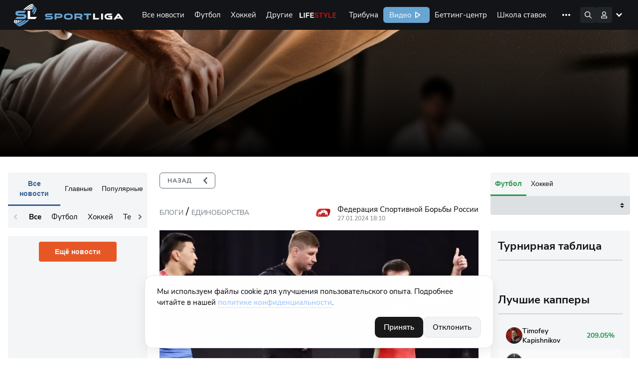

--- FILE ---
content_type: text/html; charset=UTF-8
request_url: https://sportliga.com/blogs/rasidov-yaxiev-i-xizriev-pobediteli-kubka-ivana-yarygina-23336
body_size: 26685
content:
<!DOCTYPE html>
<html prefix="og: http://ogp.me/ns#" class="html-popup" lang="ru">

<head>
    <meta charset="UTF-8">
    <meta name="viewport" content="width=device-width, initial-scale=1, shrink-to-fit=no, maximum-scale=1">
    <title>Рашидов, Яхиев и Хизриев… – Единоборства – sportliga.com</title>
    <meta name="format-detection" content="telephone=no">
        
	<link rel="apple-touch-icon" sizes="256x256" href="/logo/256x256.png">
	<link rel="icon" type="image/x-icon" sizes="32x32" href="/logo/32x32.png">
    <link rel="icon" type="image/x-icon" sizes="16x16" href="/favicon.ico">
    <link rel="manifest" href="/site.webmanifest">
    <link rel="mask-icon" href="/safari-pinned-tab.svg" color="#5bbad5">
    <meta name="msapplication-TileColor" content="#da532c">
    <meta name="theme-color" content="#ffffff">
    <meta name="csrf-token" content="u3DXXyEymMJNuCeu5tKGHto0D1jpsbvwyLMFKT5D">
        <meta name="api-token" content="a57f3abfd2cf4e0034331e29a8f7bc7c">
    <meta name="uffiliates" content="ok">
	<meta name="description" content="Материал на тему &quot;Рашидов, Яхиев и Хизриев — победители Кубка Ивана Ярыгина&quot;. ⏩ Публикация из блога, тема — Единоборства. Дата публикации поста 27.01.2024. ⏩ Новая публикация в блоге на сайте Sportliga.com">
	<meta property="og:site_name" content="Спортлига">
	<meta property="og:type" content="website">
	<meta property="og:title" content="Рашидов, Яхиев и Хизриев — победители Кубка Ивана Ярыгина">
	<meta property="og:url" content="https://sportliga.com/blogs/rasidov-yaxiev-i-xizriev-pobediteli-kubka-ivana-yarygina-23336">
	<meta property="og:image" content="https://sportliga.com/preview/512/223/storage/posts/b437e6cd206dfecbdf2c1c4780715de3.webp">
			<meta property="og:image:width" content="512">
		<meta property="og:image:height" content="223">
		<meta property="og:description" content="Материал на тему &quot;Рашидов, Яхиев и Хизриев — победители Кубка Ивана Ярыгина&quot;. ⏩ Публикация из блога, тема — Единоборства. Дата публикации поста 27.01.2024. ⏩ Новая публикация в блоге на сайте Sportliga.com">
    <link rel="stylesheet" href="/assets/site/css/preloader.css?id=615063f216b5101099b71e956557566d">
    <link rel="preload" href="/assets/site/css/appSL.css?id=f53267ef4e2c49930c141d641f43203e" as="style"
        onload="this.onload=null;this.rel='stylesheet'">
    <link rel="stylesheet" href="/assets/site/css/slngles/blogarticle.css?id=64c1aca7ebeaf7d7b99c143ca81e3ff8">
    <noscript>
        <link rel="stylesheet" href="/assets/site/css/appSL.css?id=f53267ef4e2c49930c141d641f43203e">
    </noscript>

            <!-- Google tag (gtag.js) --><script async src="https://www.googletagmanager.com/gtag/js?id=G-1WNK5S7D7H"></script><script>window.dataLayer = window.dataLayer || [];function gtag(){dataLayer.push(arguments);}gtag('js', new Date());gtag('config', 'G-1WNK5S7D7H');</script><meta name="yandex-verification" content="15a85374b29277bf" /><!--LiveInternet counter--><script>new Image().src = "//counter.yadro.ru/hit?r"+escape(document.referrer)+((typeof(screen)=="undefined")?"":";s"+screen.width+"*"+screen.height+"*"+(screen.colorDepth?screen.colorDepth:screen.pixelDepth))+";u"+escape(document.URL)+";h"+escape(document.title.substring(0,150))+";"+Math.random();</script><!--/LiveInternet-->    
    <script src="https://cdn.onesignal.com/sdks/OneSignalSDK.js" defer></script>
    <script>
      window.OneSignal = window.OneSignal || [];
      OneSignal.push(function() {
        OneSignal.init({
            appId: "43979a61-6015-4d2f-8173-140da92a6edf",
        });
              });
    </script>

    
    <script type="application/ld+json">
	{
	"@context": "https://schema.org",
	"@type": "BreadcrumbList",
		"itemListElement": [
			{
			"@type": "ListItem",
			"position": 1,
			"name": "Блоги",
			"item": "https://sportliga.com/blogs"
			} 			,{
			"@type": "ListItem",
			"position": 2,
			"name": "Единоборства",
			"item": "https://sportliga.com/blogs/martial-arts"
			},{
			"@type": "ListItem",
			"position": 3,
			"name": "\u0420\u0430\u0448\u0438\u0434\u043e\u0432, \u042f\u0445\u0438\u0435\u0432 \u0438 \u0425\u0438\u0437\u0440\u0438\u0435\u0432 \u2014 \u043f\u043e\u0431\u0435\u0434\u0438\u0442\u0435\u043b\u0438 \u041a\u0443\u0431\u043a\u0430 \u0418\u0432\u0430\u043d\u0430 \u042f\u0440\u044b\u0433\u0438\u043d\u0430"			} 		]
	}
</script>

<script type="application/ld+json">
	{
    "@context": "https://schema.org",
    "@type": "NewsArticle",
    "headline": "Рашидов, Яхиев и Хизриев — победители Кубка Ивана Ярыгина",
    "image": "https://sportliga.com/preview/1200/630/storage/posts/b437e6cd206dfecbdf2c1c4780715de3.webp",
    "description": "В Красноярске проходит международный турнир по вольной борьбе — Кубок Ивана Ярыгина. Состоялись финальные поединки в весовых категориях до 65, 79 и 125 кг. Двукратным победителем турнира стал призер Олимпийских игр Гаджимурад Рашидов (до 65 к), победителями стали Халид Яхиев (до 79&nbsp;кг) и Зелимх...",
    "datePublished": "2024-01-27T18:10:03+03:00",
    "dateModified": "2026-01-22T02:50:41+03:00",
    "author": {
        "@type": "Person",
        "name": "Федерация Спортивной Борьбы России",
        "url": "https://sportliga.com/users/FSBR"
    },
    "publisher": {
        "@type": "Organization",
        "name": "Спортлига",
        "url": "https://sportliga.com"
    }
}
</script>

            <link rel="canonical" href="https://sportliga.com/blogs/rasidov-yaxiev-i-xizriev-pobediteli-kubka-ivana-yarygina-23336" />
    
</head>

<body class="loading">
            <!-- Yandex.Metrika counter --><script type="text/javascript" >(function(m,e,t,r,i,k,a){m[i]=m[i]||function(){(m[i].a=m[i].a||[]).push(arguments)};m[i].l=1*new Date();k=e.createElement(t),a=e.getElementsByTagName(t)[0],k.async=1,k.src=r,a.parentNode.insertBefore(k,a)})(window, document, "script", "https://mc.yandex.ru/metrika/tag.js", "ym");ym(54651196, "init", {clickmap:true,trackLinks:true,accurateTrackBounce:true,trackHash:true});</script><noscript><div><img src="https://mc.yandex.ru/watch/54651196" style="position:absolute; left:-9999px;" alt="" /></div></noscript><!-- /Yandex.Metrika counter -->    
    

    <div id="mobilemenu_bot">
    <div class="window_wrapper">
        <div class="mobilemenu_window" data-toggle="balancerub">
                    </div>
        <div class="mobilemenu_window" data-toggle="balance">
                    </div>
        <div class="mobilemenu_window" data-toggle="notices">
                    </div>
        <div class="mobilemenu_window" data-toggle="account">
            <div class="account_wrapper">
            <a href="https://sportliga.com/login" class="btn" style="margin:0;">Войти</a>
        <a href="https://sportliga.com/register" class="btn btn-secondary">Зарегистрироваться</a>
    </div>        </div>
    </div>
    <div class="buttons_wrapper">
        <div style="width:22px;"></div>        <div style="width:22px;"></div>        <a href="/" class="mbtn mbtn-home"></a>
        <div style="width:22px;"></div>        <button data-toggle="account" class="mbtn mbtn-account"></button>
    </div>
</div>

<script>
    document.addEventListener('DOMContentLoaded', ()=>{
        let mobmenu = document.getElementById('mobilemenu_bot');
        mobmenu.querySelectorAll('.buttons_wrapper button').forEach(el=>{
            el.addEventListener('click', (e)=>{
                e.preventDefault();
                if(e.target.classList.contains('active')){
                    mobmenu.querySelectorAll('.buttons_wrapper button.active').forEach(el => el.classList.remove('active'));
                    mobmenu.querySelectorAll('.window_wrapper .mobilemenu_window.show').forEach(el => el.classList.remove('show'));
                }else{
                    mobmenu.querySelectorAll('.buttons_wrapper button.active').forEach(el => el.classList.remove('active'));
                    mobmenu.querySelectorAll('.window_wrapper .mobilemenu_window.show').forEach(el => el.classList.remove('show'));
                    e.target.classList.add('active');
                    mobmenu.querySelector(`.window_wrapper .mobilemenu_window[data-toggle="${e.target.dataset.toggle}"]`).classList.add('show')
                }
            })
        });
    });
</script>    <div class="sl-menu-container" id="mainmenu">
    <nav class="sl-menu">
        <a href="/" class="sl-menu__logo-area"></a>
        <div class="sl-menu__sportliga-area"></div>
        <div class="sl-menu__desktop-area">
            <div class="sl-menu__desktop-menu">
                <a href="https://sportliga.com/posts" class="sl-menu__desktop-item ">Все новости</a>
                                                                                        <a href="/posts/soccer" class="sl-menu__desktop-item " data-menu-expand="ex1">Футбол</a>
                                                                                                <a href="/posts/ice-hockey" class="sl-menu__desktop-item " data-menu-expand="ex2">Хоккей</a>
                                                                                                <a href="#" class="sl-menu__desktop-item " data-menu-expand="ex3">Другие</a>
                                                                                                
                                                                            <a href="/lifestyle" class="sl-menu__desktop-item sl-menu__desktop-item_lifestyle">Life Style</a>
                <a href="https://sportliga.com/tribuna" class="sl-menu__desktop-item ">Трибуна</a>
                <a href="/video" class="sl-menu__desktop-item sl-menu__desktop-item_sportligatv">Видео</a>
                <a href="https://sportliga.com/matches" class="sl-menu__desktop-item ">Беттинг-центр</a>
                <a href="https://sportliga.com/info" class="sl-menu__desktop-item ">Школа ставок</a>
                
                <a href="https://stavki.sportliga.com/" class="sl-menu__desktop-item sl-menu__nohover">
                  <svg width="94" height="32" viewBox="0 0 94 32" fill="none" xmlns="http://www.w3.org/2000/svg">
                    <rect width="94" height="32" rx="6" fill="#29974E"/>
                    <path d="M17.745 21.135C17.015 21.135 16.35 21.01 15.75 20.76C15.15 20.5 14.64 20.135 14.22 19.665C13.8 19.195 13.475 18.625 13.245 17.955C13.025 17.285 12.915 16.535 12.915 15.705C12.915 14.865 13.025 14.115 13.245 13.455C13.475 12.785 13.8 12.22 14.22 11.76C14.64 11.29 15.145 10.93 15.735 10.68C16.335 10.42 17.005 10.29 17.745 10.29C18.495 10.29 19.165 10.415 19.755 10.665C20.355 10.915 20.865 11.275 21.285 11.745C21.715 12.215 22.04 12.785 22.26 13.455C22.49 14.115 22.605 14.86 22.605 15.69C22.605 16.53 22.49 17.285 22.26 17.955C22.03 18.625 21.705 19.195 21.285 19.665C20.865 20.135 20.355 20.5 19.755 20.76C19.165 21.01 18.495 21.135 17.745 21.135ZM17.745 20.04C18.505 20.04 19.145 19.87 19.665 19.53C20.195 19.19 20.6 18.695 20.88 18.045C21.16 17.395 21.3 16.615 21.3 15.705C21.3 14.785 21.16 14.005 20.88 13.365C20.6 12.725 20.195 12.235 19.665 11.895C19.145 11.555 18.505 11.385 17.745 11.385C17.005 11.385 16.37 11.555 15.84 11.895C15.32 12.235 14.92 12.73 14.64 13.38C14.36 14.02 14.22 14.795 14.22 15.705C14.22 16.615 14.36 17.395 14.64 18.045C14.92 18.685 15.32 19.18 15.84 19.53C16.37 19.87 17.005 20.04 17.745 20.04ZM31.6566 21.135C30.9266 21.135 30.2966 20.975 29.7666 20.655C29.2366 20.335 28.8266 19.89 28.5366 19.32C28.2566 18.74 28.1166 18.07 28.1166 17.31C28.1166 16.54 28.2566 15.875 28.5366 15.315C28.8266 14.755 29.2366 14.325 29.7666 14.025C30.2966 13.725 30.9266 13.575 31.6566 13.575C32.1066 13.575 32.5516 13.655 32.9916 13.815C33.4316 13.975 33.7966 14.2 34.0866 14.49L33.6666 15.375C33.3766 15.095 33.0566 14.89 32.7066 14.76C32.3666 14.63 32.0416 14.565 31.7316 14.565C30.9716 14.565 30.3866 14.805 29.9766 15.285C29.5666 15.755 29.3616 16.435 29.3616 17.325C29.3616 18.195 29.5666 18.885 29.9766 19.395C30.3866 19.895 30.9716 20.145 31.7316 20.145C32.0416 20.145 32.3666 20.08 32.7066 19.95C33.0566 19.82 33.3766 19.61 33.6666 19.32L34.0866 20.205C33.7966 20.495 33.4266 20.725 32.9766 20.895C32.5366 21.055 32.0966 21.135 31.6566 21.135ZM37.1564 21V14.685H34.5164V13.71H41.0264V14.685H38.3714V21H37.1564ZM44.6164 21.135C44.1164 21.135 43.6664 21.04 43.2664 20.85C42.8764 20.65 42.5664 20.38 42.3364 20.04C42.1064 19.7 41.9914 19.32 41.9914 18.9C41.9914 18.36 42.1264 17.935 42.3964 17.625C42.6764 17.315 43.1314 17.095 43.7614 16.965C44.4014 16.835 45.2714 16.77 46.3714 16.77H47.0464V17.565H46.3864C45.7764 17.565 45.2664 17.585 44.8564 17.625C44.4464 17.665 44.1214 17.735 43.8814 17.835C43.6414 17.935 43.4714 18.065 43.3714 18.225C43.2714 18.385 43.2214 18.585 43.2214 18.825C43.2214 19.235 43.3614 19.57 43.6414 19.83C43.9314 20.09 44.3214 20.22 44.8114 20.22C45.2114 20.22 45.5614 20.125 45.8614 19.935C46.1714 19.745 46.4114 19.485 46.5814 19.155C46.7614 18.825 46.8514 18.445 46.8514 18.015V16.305C46.8514 15.685 46.7264 15.24 46.4764 14.97C46.2264 14.69 45.8164 14.55 45.2464 14.55C44.8064 14.55 44.3814 14.615 43.9714 14.745C43.5614 14.865 43.1414 15.065 42.7114 15.345L42.2914 14.46C42.5514 14.28 42.8464 14.125 43.1764 13.995C43.5064 13.855 43.8514 13.75 44.2114 13.68C44.5714 13.61 44.9164 13.575 45.2464 13.575C45.8764 13.575 46.3964 13.68 46.8064 13.89C47.2164 14.09 47.5214 14.4 47.7214 14.82C47.9214 15.23 48.0214 15.76 48.0214 16.41V21H46.8814V19.305H47.0164C46.9364 19.685 46.7814 20.01 46.5514 20.28C46.3314 20.55 46.0564 20.76 45.7264 20.91C45.3964 21.06 45.0264 21.135 44.6164 21.135ZM50.3924 21V13.71H53.9474C54.5274 13.71 55.0024 13.785 55.3724 13.935C55.7424 14.075 56.0174 14.29 56.1974 14.58C56.3774 14.86 56.4674 15.21 56.4674 15.63C56.4674 16.09 56.3024 16.48 55.9724 16.8C55.6524 17.12 55.2324 17.31 54.7124 17.37V17.175C55.1224 17.185 55.4774 17.27 55.7774 17.43C56.0774 17.58 56.3074 17.79 56.4674 18.06C56.6274 18.33 56.7074 18.64 56.7074 18.99C56.7074 19.61 56.4774 20.1 56.0174 20.46C55.5574 20.82 54.9074 21 54.0674 21H50.3924ZM51.5474 20.175H54.0224C54.5124 20.175 54.8874 20.07 55.1474 19.86C55.4174 19.64 55.5524 19.33 55.5524 18.93C55.5524 18.53 55.4174 18.225 55.1474 18.015C54.8874 17.805 54.5124 17.7 54.0224 17.7H51.5474V20.175ZM51.5474 16.875H53.8874C54.3374 16.875 54.6874 16.77 54.9374 16.56C55.1974 16.35 55.3274 16.06 55.3274 15.69C55.3274 15.32 55.1974 15.035 54.9374 14.835C54.6874 14.635 54.3374 14.535 53.8874 14.535H51.5474V16.875ZM58.5955 21V13.71H59.8105V16.755H61.1755L63.5605 13.71H64.8955L62.1655 17.25L61.8205 16.86C62.1005 16.89 62.3455 16.96 62.5555 17.07C62.7655 17.18 62.9655 17.35 63.1555 17.58C63.3455 17.8 63.5505 18.1 63.7705 18.48L65.2705 21H63.9655L62.6455 18.795C62.4755 18.515 62.3155 18.3 62.1655 18.15C62.0155 17.99 61.8455 17.88 61.6555 17.82C61.4655 17.76 61.2305 17.73 60.9505 17.73H59.8105V21H58.5955ZM68.801 21.135C68.301 21.135 67.851 21.04 67.451 20.85C67.061 20.65 66.751 20.38 66.521 20.04C66.291 19.7 66.176 19.32 66.176 18.9C66.176 18.36 66.311 17.935 66.581 17.625C66.861 17.315 67.316 17.095 67.946 16.965C68.586 16.835 69.456 16.77 70.556 16.77H71.231V17.565H70.571C69.961 17.565 69.451 17.585 69.041 17.625C68.631 17.665 68.306 17.735 68.066 17.835C67.826 17.935 67.656 18.065 67.556 18.225C67.456 18.385 67.406 18.585 67.406 18.825C67.406 19.235 67.546 19.57 67.826 19.83C68.116 20.09 68.506 20.22 68.996 20.22C69.396 20.22 69.746 20.125 70.046 19.935C70.356 19.745 70.596 19.485 70.766 19.155C70.946 18.825 71.036 18.445 71.036 18.015V16.305C71.036 15.685 70.911 15.24 70.661 14.97C70.411 14.69 70.001 14.55 69.431 14.55C68.991 14.55 68.566 14.615 68.156 14.745C67.746 14.865 67.326 15.065 66.896 15.345L66.476 14.46C66.736 14.28 67.031 14.125 67.361 13.995C67.691 13.855 68.036 13.75 68.396 13.68C68.756 13.61 69.101 13.575 69.431 13.575C70.061 13.575 70.581 13.68 70.991 13.89C71.401 14.09 71.706 14.4 71.906 14.82C72.106 15.23 72.206 15.76 72.206 16.41V21H71.066V19.305H71.201C71.121 19.685 70.966 20.01 70.736 20.28C70.516 20.55 70.241 20.76 69.911 20.91C69.581 21.06 69.211 21.135 68.801 21.135ZM73.662 21L76.932 16.92V17.55L73.842 13.71H75.282L77.607 16.665H77.187L79.527 13.71H80.952L77.877 17.52V16.965L81.132 21H79.692L77.172 17.835H77.607L75.102 21H73.662Z" fill="white"/>
                  </svg>
                </a>
                <a data-menu-expand="cappers" href="https://sportliga.com/users" class="sl-menu__desktop-item ">Капперы</a>
                
            </div>
            <div class="sl-menu__desktop-menu-more">
                <img src="/storage/menu/more.svg">
                <div class="sl-menu__desktop-menu-more-items">
                    <a href="https://sportliga.com/posts" class="sl-menu__desktop-more-item ">Все новости</a>
                                                                                                        <a href="/posts/soccer" class="sl-menu__desktop-more-item" data-menu-expand="ex1">Футбол</a>
                                                                                                                <a href="/posts/ice-hockey" class="sl-menu__desktop-more-item" data-menu-expand="ex2">Хоккей</a>
                                                                                                                <a href="#" class="sl-menu__desktop-more-item" data-menu-expand="ex3">Другие</a>
                                                                                                                
                                                                                            <a href="/lifestyle" class="sl-menu__desktop-more-item sl-menu__desktop-item_lifestyle">Life Style</a>
                    <a href="https://sportliga.com/tribuna" class="sl-menu__desktop-more-item ">Трибуна</a>
                    <a href="/video" class="sl-menu__desktop-more-item sl-menu__desktop-item_sportligatv">Видео</a>
                    <a href="https://sportliga.com/matches" class="sl-menu__desktop-more-item ">Беттинг-центр</a>
                    <a href="https://sportliga.com/info" class="sl-menu__desktop-more-item ">Школа ставок</a>
                    
                    <a href="https://stavki.sportliga.com/" class="sl-menu__desktop-more-item">
                      <svg width="94" height="32" viewBox="0 0 94 32" fill="none" xmlns="http://www.w3.org/2000/svg">
                        <rect width="94" height="32" rx="6" fill="#29974E"/>
                        <path d="M17.745 21.135C17.015 21.135 16.35 21.01 15.75 20.76C15.15 20.5 14.64 20.135 14.22 19.665C13.8 19.195 13.475 18.625 13.245 17.955C13.025 17.285 12.915 16.535 12.915 15.705C12.915 14.865 13.025 14.115 13.245 13.455C13.475 12.785 13.8 12.22 14.22 11.76C14.64 11.29 15.145 10.93 15.735 10.68C16.335 10.42 17.005 10.29 17.745 10.29C18.495 10.29 19.165 10.415 19.755 10.665C20.355 10.915 20.865 11.275 21.285 11.745C21.715 12.215 22.04 12.785 22.26 13.455C22.49 14.115 22.605 14.86 22.605 15.69C22.605 16.53 22.49 17.285 22.26 17.955C22.03 18.625 21.705 19.195 21.285 19.665C20.865 20.135 20.355 20.5 19.755 20.76C19.165 21.01 18.495 21.135 17.745 21.135ZM17.745 20.04C18.505 20.04 19.145 19.87 19.665 19.53C20.195 19.19 20.6 18.695 20.88 18.045C21.16 17.395 21.3 16.615 21.3 15.705C21.3 14.785 21.16 14.005 20.88 13.365C20.6 12.725 20.195 12.235 19.665 11.895C19.145 11.555 18.505 11.385 17.745 11.385C17.005 11.385 16.37 11.555 15.84 11.895C15.32 12.235 14.92 12.73 14.64 13.38C14.36 14.02 14.22 14.795 14.22 15.705C14.22 16.615 14.36 17.395 14.64 18.045C14.92 18.685 15.32 19.18 15.84 19.53C16.37 19.87 17.005 20.04 17.745 20.04ZM31.6566 21.135C30.9266 21.135 30.2966 20.975 29.7666 20.655C29.2366 20.335 28.8266 19.89 28.5366 19.32C28.2566 18.74 28.1166 18.07 28.1166 17.31C28.1166 16.54 28.2566 15.875 28.5366 15.315C28.8266 14.755 29.2366 14.325 29.7666 14.025C30.2966 13.725 30.9266 13.575 31.6566 13.575C32.1066 13.575 32.5516 13.655 32.9916 13.815C33.4316 13.975 33.7966 14.2 34.0866 14.49L33.6666 15.375C33.3766 15.095 33.0566 14.89 32.7066 14.76C32.3666 14.63 32.0416 14.565 31.7316 14.565C30.9716 14.565 30.3866 14.805 29.9766 15.285C29.5666 15.755 29.3616 16.435 29.3616 17.325C29.3616 18.195 29.5666 18.885 29.9766 19.395C30.3866 19.895 30.9716 20.145 31.7316 20.145C32.0416 20.145 32.3666 20.08 32.7066 19.95C33.0566 19.82 33.3766 19.61 33.6666 19.32L34.0866 20.205C33.7966 20.495 33.4266 20.725 32.9766 20.895C32.5366 21.055 32.0966 21.135 31.6566 21.135ZM37.1564 21V14.685H34.5164V13.71H41.0264V14.685H38.3714V21H37.1564ZM44.6164 21.135C44.1164 21.135 43.6664 21.04 43.2664 20.85C42.8764 20.65 42.5664 20.38 42.3364 20.04C42.1064 19.7 41.9914 19.32 41.9914 18.9C41.9914 18.36 42.1264 17.935 42.3964 17.625C42.6764 17.315 43.1314 17.095 43.7614 16.965C44.4014 16.835 45.2714 16.77 46.3714 16.77H47.0464V17.565H46.3864C45.7764 17.565 45.2664 17.585 44.8564 17.625C44.4464 17.665 44.1214 17.735 43.8814 17.835C43.6414 17.935 43.4714 18.065 43.3714 18.225C43.2714 18.385 43.2214 18.585 43.2214 18.825C43.2214 19.235 43.3614 19.57 43.6414 19.83C43.9314 20.09 44.3214 20.22 44.8114 20.22C45.2114 20.22 45.5614 20.125 45.8614 19.935C46.1714 19.745 46.4114 19.485 46.5814 19.155C46.7614 18.825 46.8514 18.445 46.8514 18.015V16.305C46.8514 15.685 46.7264 15.24 46.4764 14.97C46.2264 14.69 45.8164 14.55 45.2464 14.55C44.8064 14.55 44.3814 14.615 43.9714 14.745C43.5614 14.865 43.1414 15.065 42.7114 15.345L42.2914 14.46C42.5514 14.28 42.8464 14.125 43.1764 13.995C43.5064 13.855 43.8514 13.75 44.2114 13.68C44.5714 13.61 44.9164 13.575 45.2464 13.575C45.8764 13.575 46.3964 13.68 46.8064 13.89C47.2164 14.09 47.5214 14.4 47.7214 14.82C47.9214 15.23 48.0214 15.76 48.0214 16.41V21H46.8814V19.305H47.0164C46.9364 19.685 46.7814 20.01 46.5514 20.28C46.3314 20.55 46.0564 20.76 45.7264 20.91C45.3964 21.06 45.0264 21.135 44.6164 21.135ZM50.3924 21V13.71H53.9474C54.5274 13.71 55.0024 13.785 55.3724 13.935C55.7424 14.075 56.0174 14.29 56.1974 14.58C56.3774 14.86 56.4674 15.21 56.4674 15.63C56.4674 16.09 56.3024 16.48 55.9724 16.8C55.6524 17.12 55.2324 17.31 54.7124 17.37V17.175C55.1224 17.185 55.4774 17.27 55.7774 17.43C56.0774 17.58 56.3074 17.79 56.4674 18.06C56.6274 18.33 56.7074 18.64 56.7074 18.99C56.7074 19.61 56.4774 20.1 56.0174 20.46C55.5574 20.82 54.9074 21 54.0674 21H50.3924ZM51.5474 20.175H54.0224C54.5124 20.175 54.8874 20.07 55.1474 19.86C55.4174 19.64 55.5524 19.33 55.5524 18.93C55.5524 18.53 55.4174 18.225 55.1474 18.015C54.8874 17.805 54.5124 17.7 54.0224 17.7H51.5474V20.175ZM51.5474 16.875H53.8874C54.3374 16.875 54.6874 16.77 54.9374 16.56C55.1974 16.35 55.3274 16.06 55.3274 15.69C55.3274 15.32 55.1974 15.035 54.9374 14.835C54.6874 14.635 54.3374 14.535 53.8874 14.535H51.5474V16.875ZM58.5955 21V13.71H59.8105V16.755H61.1755L63.5605 13.71H64.8955L62.1655 17.25L61.8205 16.86C62.1005 16.89 62.3455 16.96 62.5555 17.07C62.7655 17.18 62.9655 17.35 63.1555 17.58C63.3455 17.8 63.5505 18.1 63.7705 18.48L65.2705 21H63.9655L62.6455 18.795C62.4755 18.515 62.3155 18.3 62.1655 18.15C62.0155 17.99 61.8455 17.88 61.6555 17.82C61.4655 17.76 61.2305 17.73 60.9505 17.73H59.8105V21H58.5955ZM68.801 21.135C68.301 21.135 67.851 21.04 67.451 20.85C67.061 20.65 66.751 20.38 66.521 20.04C66.291 19.7 66.176 19.32 66.176 18.9C66.176 18.36 66.311 17.935 66.581 17.625C66.861 17.315 67.316 17.095 67.946 16.965C68.586 16.835 69.456 16.77 70.556 16.77H71.231V17.565H70.571C69.961 17.565 69.451 17.585 69.041 17.625C68.631 17.665 68.306 17.735 68.066 17.835C67.826 17.935 67.656 18.065 67.556 18.225C67.456 18.385 67.406 18.585 67.406 18.825C67.406 19.235 67.546 19.57 67.826 19.83C68.116 20.09 68.506 20.22 68.996 20.22C69.396 20.22 69.746 20.125 70.046 19.935C70.356 19.745 70.596 19.485 70.766 19.155C70.946 18.825 71.036 18.445 71.036 18.015V16.305C71.036 15.685 70.911 15.24 70.661 14.97C70.411 14.69 70.001 14.55 69.431 14.55C68.991 14.55 68.566 14.615 68.156 14.745C67.746 14.865 67.326 15.065 66.896 15.345L66.476 14.46C66.736 14.28 67.031 14.125 67.361 13.995C67.691 13.855 68.036 13.75 68.396 13.68C68.756 13.61 69.101 13.575 69.431 13.575C70.061 13.575 70.581 13.68 70.991 13.89C71.401 14.09 71.706 14.4 71.906 14.82C72.106 15.23 72.206 15.76 72.206 16.41V21H71.066V19.305H71.201C71.121 19.685 70.966 20.01 70.736 20.28C70.516 20.55 70.241 20.76 69.911 20.91C69.581 21.06 69.211 21.135 68.801 21.135ZM73.662 21L76.932 16.92V17.55L73.842 13.71H75.282L77.607 16.665H77.187L79.527 13.71H80.952L77.877 17.52V16.965L81.132 21H79.692L77.172 17.835H77.607L75.102 21H73.662Z" fill="white"/>
                      </svg>
                    </a>
                    <a data-menu-expand="cappers" href="https://sportliga.com/users" class="sl-menu__desktop-more-item ">Капперы</a>
                    
                </div>
            </div>
        </div>
        <div class="sl-menu__search-area expand">
            <div class="sl-menu__search" id="searchwrapper">
                <input type="text" id="menuSearchField" placeholder="Поиск по сайту" autocomplete="off">
                <div class="sl-menu__search-hint" id="searchresults">

                </div>
            </div>
        </div>
        <div class="sl-menu__icons-area">
            <div class="sl-menu__icon af sl-menu__icon_search"><!-- поиск --></div>
                            <!-- Гость -->
                <!--
                <div class=""></div>
                -->
                <div class="sl-menu__icon af sl-menu__icon_account" data-menuopen="account"><!-- аватара --></div>
                <div class="sl-menu__icon sl-menu__icon_hamburger"><!-- мобильное меню --></div>
                    </div>
        <div class="sl-menu__desktop-subitems-area">

                                                                        <div class="sl-menu__desktop-subitems" data-menu-expand="ex1">
                                                            <a href="https://sportliga.com/tournaments/liga_chempionov-2" class="sl-menu__desktop-subitem ">
                                                                        Лига Чемпионов УЕФА
                                </a>
                                                            <a href="https://sportliga.com/tournaments/liga_evropy" class="sl-menu__desktop-subitem ">
                                                                        Лига Европы УЕФА
                                </a>
                                                            <a href="https://sportliga.com/tournaments/rossiya:_premer-liga" class="sl-menu__desktop-subitem ">
                                                                        Российская Премьер-Лига
                                </a>
                                                            <a href="https://sportliga.com/tournaments/angliya:_premer-liga" class="sl-menu__desktop-subitem ">
                                                                        Английская Премьер-Лига
                                </a>
                                                            <a href="https://sportliga.com/tournaments/ispaniya:_la_liga" class="sl-menu__desktop-subitem ">
                                                                        Испанская Ла Лига
                                </a>
                                                            <a href="https://sportliga.com/tournaments/germaniya:_bundesliga" class="sl-menu__desktop-subitem ">
                                                                        Немецкая Бундеслига
                                </a>
                                                            <a href="https://sportliga.com/tournaments/italiya:_seriya_a" class="sl-menu__desktop-subitem ">
                                                                        Итальянская Серия А
                                </a>
                                                            <a href="https://sportliga.com/tournaments/franciya:_liga_1" class="sl-menu__desktop-subitem ">
                                                                        Французская Лига 1
                                </a>
                                                            <a href="https://sportliga.com/tournaments/rossiya:_pervaya_liga" class="sl-menu__desktop-subitem ">
                                                                        Российская Футбольная Национальная Лига
                                </a>
                                                            <a href="https://sportliga.com/tournaments/rossiya:_kubok" class="sl-menu__desktop-subitem ">
                                                                        Кубок России
                                </a>
                                                        <a href="/posts" class="sl-menu__desktop-subitems-more">Все турниры</a>
                        </div>
                                                                                <div class="sl-menu__desktop-subitems" data-menu-expand="ex2">
                                                            <a href="https://sportliga.com/tournaments/khl" class="sl-menu__desktop-subitem ">
                                                                        КХЛ
                                </a>
                                                            <a href="https://sportliga.com/tournaments/nhl" class="sl-menu__desktop-subitem ">
                                                                        НХЛ
                                </a>
                                                            <a href="https://sportliga.com/tournaments/chempionat_mira_po_hokkeyu" class="sl-menu__desktop-subitem ">
                                                                        Чемпионат Мира
                                </a>
                                                        <a href="/posts" class="sl-menu__desktop-subitems-more">Все турниры</a>
                        </div>
                                                                                <div class="sl-menu__desktop-subitems" data-menu-expand="ex3">
                            <h3 style="column-span:all;text-align:center;margin-top:0">Популярное</h3>
                            <a href="/posts/autosport" class="sl-menu__desktop-subitem ">Автоспорт</a>
                            <a href="/posts/basketball" class="sl-menu__desktop-subitem ">Баскетбол</a>
                            <a href="/posts/biathlon" class="sl-menu__desktop-subitem ">Биатлон</a>
                            <a href="/posts/volleyball" class="sl-menu__desktop-subitem ">Волейбол</a>
                            <a href="/posts/cybersport" class="sl-menu__desktop-subitem ">Киберспорт</a>
                            <a href="/posts/mma" class="sl-menu__desktop-subitem ">ММА</a>
                            <a href="/posts/tennis" class="sl-menu__desktop-subitem ">Теннис</a>
                            <a href="/posts/figure-skating" class="sl-menu__desktop-subitem ">Фигурное катание</a>
                            <a href="/posts/formula1" class="sl-menu__desktop-subitem ">Формула-1</a>

                            <h3 style="column-span:all;text-align:center;margin-top:0">Остальное</h3>
                            <a href="/posts/american-football" class="sl-menu__desktop-subitem ">Американский футбол</a>
                            <a href="/posts/badminton" class="sl-menu__desktop-subitem ">Бадминтон</a>
                            <a href="/posts/baseball" class="sl-menu__desktop-subitem ">Бейсбол</a>
                            <a href="/posts/billiards" class="sl-menu__desktop-subitem ">Бильярд</a>
                            <a href="/posts/box" class="sl-menu__desktop-subitem ">Бокс</a>
                            <a href="/posts/fighting" class="sl-menu__desktop-subitem ">Борьба</a>
                            <a href="/posts/cycling" class="sl-menu__desktop-subitem ">Велоспорт</a>
                            <a href="/posts/handball" class="sl-menu__desktop-subitem ">Гандбол</a>
                            <a href="/posts/gymnastic" class="sl-menu__desktop-subitem ">Гимнастика</a>
                            <a href="/posts/golf" class="sl-menu__desktop-subitem ">Гольф</a>
                            <a href="/posts/martial-arts" class="sl-menu__desktop-subitem ">Единоборства</a>
                            <a href="/posts/kickboxing" class="sl-menu__desktop-subitem ">Кикбоксинг</a>
                            <a href="/posts/horseback-riding" class="sl-menu__desktop-subitem ">Конный спорт</a>
                            <a href="/posts/athletics" class="sl-menu__desktop-subitem ">Легкая атлетика</a>
                            <a href="/posts/ski-racing" class="sl-menu__desktop-subitem ">Лыжные гонки</a>
                            <a href="/posts/table-tennis" class="sl-menu__desktop-subitem ">Настольный теннис</a>
                            <a href="/posts/swimming" class="sl-menu__desktop-subitem ">Плавание</a>
                            <a href="/posts/rugby" class="sl-menu__desktop-subitem ">Регби</a>
                            <a href="/posts/weightlifting" class="sl-menu__desktop-subitem ">Тяжёлая атлетика</a>
                            <a href="/posts/fencing" class="sl-menu__desktop-subitem ">Фехтование</a>
                            <a href="/posts/chess" class="sl-menu__desktop-subitem ">Шахматы</a>

                            <a href="/posts/other" class="sl-menu__desktop-subitems-more">Другое</a>
                        </div>
                                                                                    
            <div class="sl-menu__desktop-subitems small-expand" data-menu-expand="bookmaker">
                <a href="https://sportliga.com/deals" class="sl-menu__desktop-subitem ">Бонусы</a>
            </div>
            <div class="sl-menu__desktop-subitems small-expand" data-menu-expand="cappers">
                <a href="https://sportliga.com/forecasts" class="sl-menu__desktop-subitem ">Прогнозы</a>
            </div>
            <div class="sl-menu__desktop-subitems small-expand" data-menu-expand="games">
                <a href="/superlive" class="sl-menu__desktop-subitem">
                    <img src="https://sportliga.com/images/superlivelanding/logo-5.png" alt="Superlive" height="21">
                </a>
                <a href="/play-sportprognoz" style="border-color:transparent;" class="sl-menu__desktop-subitem">
                    <svg width="127" height="32" viewBox="0 0 127 32" fill="none" xmlns="http://www.w3.org/2000/svg">
                        <rect width="127" height="32" rx="6" fill="#29974E"/>
                        <path d="M17.88 21.135C16.84 21.135 15.95 20.915 15.21 20.475C14.47 20.035 13.9 19.41 13.5 18.6C13.11 17.79 12.915 16.825 12.915 15.705C12.915 14.595 13.11 13.635 13.5 12.825C13.9 12.015 14.47 11.39 15.21 10.95C15.95 10.51 16.84 10.29 17.88 10.29C18.61 10.29 19.28 10.405 19.89 10.635C20.51 10.865 21.035 11.2 21.465 11.64L20.985 12.645C20.525 12.215 20.045 11.905 19.545 11.715C19.055 11.515 18.51 11.415 17.91 11.415C16.72 11.415 15.81 11.79 15.18 12.54C14.55 13.29 14.235 14.345 14.235 15.705C14.235 17.075 14.55 18.135 15.18 18.885C15.81 19.635 16.72 20.01 17.91 20.01C18.51 20.01 19.055 19.915 19.545 19.725C20.045 19.525 20.525 19.21 20.985 18.78L21.465 19.785C21.035 20.215 20.51 20.55 19.89 20.79C19.28 21.02 18.61 21.135 17.88 21.135ZM23.2928 21V13.71H29.6528V21H28.4378V14.685H24.5078V21H23.2928ZM35.0975 21.135C34.3875 21.135 33.7725 20.98 33.2525 20.67C32.7325 20.36 32.3275 19.925 32.0375 19.365C31.7575 18.795 31.6175 18.125 31.6175 17.355C31.6175 16.585 31.7575 15.92 32.0375 15.36C32.3275 14.79 32.7325 14.35 33.2525 14.04C33.7725 13.73 34.3875 13.575 35.0975 13.575C35.7975 13.575 36.4075 13.73 36.9275 14.04C37.4575 14.35 37.8625 14.79 38.1425 15.36C38.4325 15.92 38.5775 16.585 38.5775 17.355C38.5775 18.125 38.4325 18.795 38.1425 19.365C37.8625 19.925 37.4575 20.36 36.9275 20.67C36.4075 20.98 35.7975 21.135 35.0975 21.135ZM35.0975 20.16C35.7775 20.16 36.3225 19.92 36.7325 19.44C37.1425 18.95 37.3475 18.255 37.3475 17.355C37.3475 16.445 37.1425 15.75 36.7325 15.27C36.3225 14.79 35.7775 14.55 35.0975 14.55C34.4075 14.55 33.8575 14.79 33.4475 15.27C33.0475 15.75 32.8475 16.445 32.8475 17.355C32.8475 18.255 33.0475 18.95 33.4475 19.44C33.8575 19.92 34.4075 20.16 35.0975 20.16ZM40.5636 23.7V13.71H41.7486V15.015C41.9686 14.565 42.2936 14.215 42.7236 13.965C43.1636 13.705 43.6736 13.575 44.2536 13.575C44.9036 13.575 45.4686 13.73 45.9486 14.04C46.4386 14.34 46.8136 14.775 47.0736 15.345C47.3436 15.905 47.4786 16.575 47.4786 17.355C47.4786 18.125 47.3436 18.795 47.0736 19.365C46.8136 19.925 46.4386 20.36 45.9486 20.67C45.4686 20.98 44.9036 21.135 44.2536 21.135C43.6936 21.135 43.1936 21.01 42.7536 20.76C42.3136 20.51 41.9886 20.165 41.7786 19.725V23.7H40.5636ZM43.9986 20.16C44.6786 20.16 45.2236 19.92 45.6336 19.44C46.0436 18.95 46.2486 18.255 46.2486 17.355C46.2486 16.445 46.0436 15.75 45.6336 15.27C45.2236 14.79 44.6786 14.55 43.9986 14.55C43.3186 14.55 42.7736 14.79 42.3636 15.27C41.9536 15.75 41.7486 16.445 41.7486 17.355C41.7486 18.255 41.9536 18.95 42.3636 19.44C42.7736 19.92 43.3186 20.16 43.9986 20.16ZM50.9552 21V14.685H48.3152V13.71H54.8252V14.685H52.1702V21H50.9552ZM56.2103 21V10.425H64.9403V21H63.6953V11.49H57.4403V21H56.2103ZM67.4582 23.7V13.71H68.6432V15.015C68.8632 14.565 69.1882 14.215 69.6182 13.965C70.0582 13.705 70.5682 13.575 71.1482 13.575C71.7982 13.575 72.3632 13.73 72.8432 14.04C73.3332 14.34 73.7082 14.775 73.9682 15.345C74.2382 15.905 74.3732 16.575 74.3732 17.355C74.3732 18.125 74.2382 18.795 73.9682 19.365C73.7082 19.925 73.3332 20.36 72.8432 20.67C72.3632 20.98 71.7982 21.135 71.1482 21.135C70.5882 21.135 70.0882 21.01 69.6482 20.76C69.2082 20.51 68.8832 20.165 68.6732 19.725V23.7H67.4582ZM70.8932 20.16C71.5732 20.16 72.1182 19.92 72.5282 19.44C72.9382 18.95 73.1432 18.255 73.1432 17.355C73.1432 16.445 72.9382 15.75 72.5282 15.27C72.1182 14.79 71.5732 14.55 70.8932 14.55C70.2132 14.55 69.6682 14.79 69.2582 15.27C68.8482 15.75 68.6432 16.445 68.6432 17.355C68.6432 18.255 68.8482 18.95 69.2582 19.44C69.6682 19.92 70.2132 20.16 70.8932 20.16ZM79.3798 21.135C78.6698 21.135 78.0548 20.98 77.5348 20.67C77.0148 20.36 76.6098 19.925 76.3198 19.365C76.0398 18.795 75.8998 18.125 75.8998 17.355C75.8998 16.585 76.0398 15.92 76.3198 15.36C76.6098 14.79 77.0148 14.35 77.5348 14.04C78.0548 13.73 78.6698 13.575 79.3798 13.575C80.0798 13.575 80.6898 13.73 81.2098 14.04C81.7398 14.35 82.1448 14.79 82.4248 15.36C82.7148 15.92 82.8598 16.585 82.8598 17.355C82.8598 18.125 82.7148 18.795 82.4248 19.365C82.1448 19.925 81.7398 20.36 81.2098 20.67C80.6898 20.98 80.0798 21.135 79.3798 21.135ZM79.3798 20.16C80.0598 20.16 80.6048 19.92 81.0148 19.44C81.4248 18.95 81.6298 18.255 81.6298 17.355C81.6298 16.445 81.4248 15.75 81.0148 15.27C80.6048 14.79 80.0598 14.55 79.3798 14.55C78.6898 14.55 78.1398 14.79 77.7298 15.27C77.3298 15.75 77.1298 16.445 77.1298 17.355C77.1298 18.255 77.3298 18.95 77.7298 19.44C78.1398 19.92 78.6898 20.16 79.3798 20.16ZM84.8309 21V13.71H89.9459V14.685H86.0459V21H84.8309ZM91.3494 21V13.71H92.5644V16.74H96.5394V13.71H97.7544V21H96.5394V17.73H92.5644V21H91.3494ZM103.198 21.135C102.488 21.135 101.873 20.98 101.353 20.67C100.833 20.36 100.428 19.925 100.138 19.365C99.8581 18.795 99.7181 18.125 99.7181 17.355C99.7181 16.585 99.8581 15.92 100.138 15.36C100.428 14.79 100.833 14.35 101.353 14.04C101.873 13.73 102.488 13.575 103.198 13.575C103.898 13.575 104.508 13.73 105.028 14.04C105.558 14.35 105.963 14.79 106.243 15.36C106.533 15.92 106.678 16.585 106.678 17.355C106.678 18.125 106.533 18.795 106.243 19.365C105.963 19.925 105.558 20.36 105.028 20.67C104.508 20.98 103.898 21.135 103.198 21.135ZM103.198 20.16C103.878 20.16 104.423 19.92 104.833 19.44C105.243 18.95 105.448 18.255 105.448 17.355C105.448 16.445 105.243 15.75 104.833 15.27C104.423 14.79 103.878 14.55 103.198 14.55C102.508 14.55 101.958 14.79 101.548 15.27C101.148 15.75 100.948 16.445 100.948 17.355C100.948 18.255 101.148 18.95 101.548 19.44C101.958 19.92 102.508 20.16 103.198 20.16ZM111.064 21.135C110.434 21.135 109.839 21.055 109.279 20.895C108.729 20.725 108.284 20.49 107.944 20.19L108.334 19.335C108.684 19.615 109.094 19.83 109.564 19.98C110.034 20.12 110.524 20.19 111.034 20.19C111.754 20.19 112.269 20.085 112.579 19.875C112.899 19.665 113.059 19.355 113.059 18.945C113.059 18.155 112.554 17.76 111.544 17.76H109.819V16.845H111.394C111.824 16.845 112.164 16.745 112.414 16.545C112.674 16.345 112.804 16.065 112.804 15.705C112.804 15.345 112.664 15.06 112.384 14.85C112.104 14.63 111.654 14.52 111.034 14.52C110.064 14.52 109.204 14.785 108.454 15.315L108.064 14.46C108.884 13.87 109.924 13.575 111.184 13.575C112.114 13.575 112.809 13.755 113.269 14.115C113.729 14.475 113.959 14.98 113.959 15.63C113.959 16 113.849 16.33 113.629 16.62C113.419 16.9 113.129 17.105 112.759 17.235C113.209 17.345 113.564 17.555 113.824 17.865C114.084 18.165 114.214 18.54 114.214 18.99C114.214 19.64 113.949 20.16 113.419 20.55C112.889 20.94 112.104 21.135 111.064 21.135Z" fill="white"/>
                    </svg>
                </a>
            </div>


        </div>
        <ul class="sl-menu__mobile-area">
            <li>
                <a href="https://sportliga.com/posts" class="sl-menu__mobile-item ">Все новости</a>
            </li>

                                                <li>
                                                    <div class="sl-menu__mobile-item dropdown">
                                                                <a href="/posts/soccer">Футбол</a>
                                                                <div class="arrow"></div>
                            </div>
                            <ul class="sl-menu__mobile-subitems-area">
                                                                                                    <li>
                                        <a href="https://sportliga.com/tournaments/liga_chempionov-2" class="sl-menu__mobile-subitem">
                                                                                        Лига Чемпионов УЕФА
                                        </a>
                                    </li>
                                                                    <li>
                                        <a href="https://sportliga.com/tournaments/liga_evropy" class="sl-menu__mobile-subitem">
                                                                                        Лига Европы УЕФА
                                        </a>
                                    </li>
                                                                    <li>
                                        <a href="https://sportliga.com/tournaments/rossiya:_premer-liga" class="sl-menu__mobile-subitem">
                                                                                        Российская Премьер-Лига
                                        </a>
                                    </li>
                                                                    <li>
                                        <a href="https://sportliga.com/tournaments/angliya:_premer-liga" class="sl-menu__mobile-subitem">
                                                                                        Английская Премьер-Лига
                                        </a>
                                    </li>
                                                                    <li>
                                        <a href="https://sportliga.com/tournaments/ispaniya:_la_liga" class="sl-menu__mobile-subitem">
                                                                                        Испанская Ла Лига
                                        </a>
                                    </li>
                                                                    <li>
                                        <a href="https://sportliga.com/tournaments/germaniya:_bundesliga" class="sl-menu__mobile-subitem">
                                                                                        Немецкая Бундеслига
                                        </a>
                                    </li>
                                                                    <li>
                                        <a href="https://sportliga.com/tournaments/italiya:_seriya_a" class="sl-menu__mobile-subitem">
                                                                                        Итальянская Серия А
                                        </a>
                                    </li>
                                                                    <li>
                                        <a href="https://sportliga.com/tournaments/franciya:_liga_1" class="sl-menu__mobile-subitem">
                                                                                        Французская Лига 1
                                        </a>
                                    </li>
                                                                    <li>
                                        <a href="https://sportliga.com/tournaments/rossiya:_pervaya_liga" class="sl-menu__mobile-subitem">
                                                                                        Российская Футбольная Национальная Лига
                                        </a>
                                    </li>
                                                                    <li>
                                        <a href="https://sportliga.com/tournaments/rossiya:_kubok" class="sl-menu__mobile-subitem">
                                                                                        Кубок России
                                        </a>
                                    </li>
                                                                                        </ul>
                                            </li>
                                    <li>
                                                    <div class="sl-menu__mobile-item dropdown">
                                                                <a href="/posts/ice-hockey">Хоккей</a>
                                                                <div class="arrow"></div>
                            </div>
                            <ul class="sl-menu__mobile-subitems-area">
                                                                                                    <li>
                                        <a href="https://sportliga.com/tournaments/khl" class="sl-menu__mobile-subitem">
                                                                                        КХЛ
                                        </a>
                                    </li>
                                                                    <li>
                                        <a href="https://sportliga.com/tournaments/nhl" class="sl-menu__mobile-subitem">
                                                                                        НХЛ
                                        </a>
                                    </li>
                                                                    <li>
                                        <a href="https://sportliga.com/tournaments/chempionat_mira_po_hokkeyu" class="sl-menu__mobile-subitem">
                                                                                        Чемпионат Мира
                                        </a>
                                    </li>
                                                                                        </ul>
                                            </li>
                                    <li>
                                                    <div class="sl-menu__mobile-item dropdown">
                                                                <a href="#">Другие</a>
                                                                <div class="arrow"></div>
                            </div>
                            <ul class="sl-menu__mobile-subitems-area">
                                                                    <h3 style="text-align:center;margin-top:1rem;margin-bottom:0.5rem">Популярное</h3>
                                    <li><a href="/posts/autosport" class="sl-menu__mobile-subitem">Автоспорт</a></li>
                                    <li><a href="/posts/basketball" class="sl-menu__mobile-subitem">Баскетбол</a></li>
                                    <li><a href="/posts/biathlon" class="sl-menu__mobile-subitem">Биатлон</a></li>
                                    <li><a href="/posts/volleyball" class="sl-menu__mobile-subitem">Волейбол</a></li>
                                    <li><a href="/posts/cybersport" class="sl-menu__mobile-subitem">Киберспорт</a></li>
                                    <li><a href="/posts/mma" class="sl-menu__mobile-subitem">ММА</a></li>
                                    <li><a href="/posts/tennis" class="sl-menu__mobile-subitem">Теннис</a></li>
                                    <li><a href="/posts/figure-skating" class="sl-menu__mobile-subitem">Фигурное катание</a></li>
                                    <li><a href="/posts/formula1" class="sl-menu__mobile-subitem">Формула-1</a></li>
                                    <h3 style="text-align:center;margin-top:1rem;margin-bottom:0.5rem">Остальное</h3>
                                    <li><a href="/posts/american-football" class="sl-menu__mobile-subitem">Американский футбол</a></li>
                                    <li><a href="/posts/badminton" class="sl-menu__mobile-subitem">Бадминтон</a></li>
                                    <li><a href="/posts/baseball" class="sl-menu__mobile-subitem">Бейсбол</a></li>
                                    <li><a href="/posts/billiards" class="sl-menu__mobile-subitem">Бильярд</a></li>
                                    <li><a href="/posts/box" class="sl-menu__mobile-subitem">Бокс</a></li>
                                    <li><a href="/posts/fighting" class="sl-menu__mobile-subitem">Борьба</a></li>
                                    <li><a href="/posts/cycling" class="sl-menu__mobile-subitem">Велоспорт</a></li>
                                    <li><a href="/posts/handball" class="sl-menu__mobile-subitem">Гандбол</a></li>
                                    <li><a href="/posts/gymnastic" class="sl-menu__mobile-subitem">Гимнастика</a></li>
                                    <li><a href="/posts/golf" class="sl-menu__mobile-subitem">Гольф</a></li>
                                    <li><a href="/posts/martial-arts" class="sl-menu__mobile-subitem">Единоборства</a></li>
                                    <li><a href="/posts/kickboxing" class="sl-menu__mobile-subitem">Кикбоксинг</a></li>
                                    <li><a href="/posts/horseback-riding" class="sl-menu__mobile-subitem">Конный спорт</a></li>
                                    <li><a href="/posts/athletics" class="sl-menu__mobile-subitem">Легкая атлетика</a></li>
                                    <li><a href="/posts/ski-racing" class="sl-menu__mobile-subitem">Лыжные гонки</a></li>
                                    <li><a href="/posts/table-tennis" class="sl-menu__mobile-subitem">Настольный теннис</a></li>
                                    <li><a href="/posts/swimming" class="sl-menu__mobile-subitem">Плавание</a></li>
                                    <li><a href="/posts/rugby" class="sl-menu__mobile-subitem">Регби</a></li>
                                    <li><a href="/posts/weightlifting" class="sl-menu__mobile-subitem">Тяжёлая атлетика</a></li>
                                    <li><a href="/posts/fencing" class="sl-menu__mobile-subitem">Фехтование</a></li>
                                    <li><a href="/posts/chess" class="sl-menu__mobile-subitem">Шахматы</a></li>
                                    <li><a href="/posts/raznoe" class="sl-menu__mobile-subitem">Другое</a></li>
                                                        </ul>
                                            </li>
                                    <li>
                                                    
                                            </li>
                            
            <li>
                <a href="/lifestyle" class="sl-menu__mobile-item sl-menu__mobile-item_lifestyle">Life Style</a>
            </li>

            <li>
                <a href="https://sportliga.com/tribuna" class="sl-menu__mobile-item ">Трибуна</a>
            </li>

            <li>
                <a href="/video" class="sl-menu__mobile-item sl-menu__mobile-item_sportligatv">Видео</a>
            </li>

            <li>
                <a href="https://sportliga.com/matches" class="sl-menu__mobile-item ">Беттинг-центр</a>
            </li>

            <li>
                <a href="https://sportliga.com/info" class="sl-menu__mobile-item ">Школа ставок</a>
            </li>

            <li>
                
                <a href="https://stavki.sportliga.com/" class="sl-menu__mobile-item">
                  <svg width="94" height="32" viewBox="0 0 94 32" fill="none" xmlns="http://www.w3.org/2000/svg">
                    <rect width="94" height="32" rx="6" fill="#29974E"/>
                    <path d="M17.745 21.135C17.015 21.135 16.35 21.01 15.75 20.76C15.15 20.5 14.64 20.135 14.22 19.665C13.8 19.195 13.475 18.625 13.245 17.955C13.025 17.285 12.915 16.535 12.915 15.705C12.915 14.865 13.025 14.115 13.245 13.455C13.475 12.785 13.8 12.22 14.22 11.76C14.64 11.29 15.145 10.93 15.735 10.68C16.335 10.42 17.005 10.29 17.745 10.29C18.495 10.29 19.165 10.415 19.755 10.665C20.355 10.915 20.865 11.275 21.285 11.745C21.715 12.215 22.04 12.785 22.26 13.455C22.49 14.115 22.605 14.86 22.605 15.69C22.605 16.53 22.49 17.285 22.26 17.955C22.03 18.625 21.705 19.195 21.285 19.665C20.865 20.135 20.355 20.5 19.755 20.76C19.165 21.01 18.495 21.135 17.745 21.135ZM17.745 20.04C18.505 20.04 19.145 19.87 19.665 19.53C20.195 19.19 20.6 18.695 20.88 18.045C21.16 17.395 21.3 16.615 21.3 15.705C21.3 14.785 21.16 14.005 20.88 13.365C20.6 12.725 20.195 12.235 19.665 11.895C19.145 11.555 18.505 11.385 17.745 11.385C17.005 11.385 16.37 11.555 15.84 11.895C15.32 12.235 14.92 12.73 14.64 13.38C14.36 14.02 14.22 14.795 14.22 15.705C14.22 16.615 14.36 17.395 14.64 18.045C14.92 18.685 15.32 19.18 15.84 19.53C16.37 19.87 17.005 20.04 17.745 20.04ZM31.6566 21.135C30.9266 21.135 30.2966 20.975 29.7666 20.655C29.2366 20.335 28.8266 19.89 28.5366 19.32C28.2566 18.74 28.1166 18.07 28.1166 17.31C28.1166 16.54 28.2566 15.875 28.5366 15.315C28.8266 14.755 29.2366 14.325 29.7666 14.025C30.2966 13.725 30.9266 13.575 31.6566 13.575C32.1066 13.575 32.5516 13.655 32.9916 13.815C33.4316 13.975 33.7966 14.2 34.0866 14.49L33.6666 15.375C33.3766 15.095 33.0566 14.89 32.7066 14.76C32.3666 14.63 32.0416 14.565 31.7316 14.565C30.9716 14.565 30.3866 14.805 29.9766 15.285C29.5666 15.755 29.3616 16.435 29.3616 17.325C29.3616 18.195 29.5666 18.885 29.9766 19.395C30.3866 19.895 30.9716 20.145 31.7316 20.145C32.0416 20.145 32.3666 20.08 32.7066 19.95C33.0566 19.82 33.3766 19.61 33.6666 19.32L34.0866 20.205C33.7966 20.495 33.4266 20.725 32.9766 20.895C32.5366 21.055 32.0966 21.135 31.6566 21.135ZM37.1564 21V14.685H34.5164V13.71H41.0264V14.685H38.3714V21H37.1564ZM44.6164 21.135C44.1164 21.135 43.6664 21.04 43.2664 20.85C42.8764 20.65 42.5664 20.38 42.3364 20.04C42.1064 19.7 41.9914 19.32 41.9914 18.9C41.9914 18.36 42.1264 17.935 42.3964 17.625C42.6764 17.315 43.1314 17.095 43.7614 16.965C44.4014 16.835 45.2714 16.77 46.3714 16.77H47.0464V17.565H46.3864C45.7764 17.565 45.2664 17.585 44.8564 17.625C44.4464 17.665 44.1214 17.735 43.8814 17.835C43.6414 17.935 43.4714 18.065 43.3714 18.225C43.2714 18.385 43.2214 18.585 43.2214 18.825C43.2214 19.235 43.3614 19.57 43.6414 19.83C43.9314 20.09 44.3214 20.22 44.8114 20.22C45.2114 20.22 45.5614 20.125 45.8614 19.935C46.1714 19.745 46.4114 19.485 46.5814 19.155C46.7614 18.825 46.8514 18.445 46.8514 18.015V16.305C46.8514 15.685 46.7264 15.24 46.4764 14.97C46.2264 14.69 45.8164 14.55 45.2464 14.55C44.8064 14.55 44.3814 14.615 43.9714 14.745C43.5614 14.865 43.1414 15.065 42.7114 15.345L42.2914 14.46C42.5514 14.28 42.8464 14.125 43.1764 13.995C43.5064 13.855 43.8514 13.75 44.2114 13.68C44.5714 13.61 44.9164 13.575 45.2464 13.575C45.8764 13.575 46.3964 13.68 46.8064 13.89C47.2164 14.09 47.5214 14.4 47.7214 14.82C47.9214 15.23 48.0214 15.76 48.0214 16.41V21H46.8814V19.305H47.0164C46.9364 19.685 46.7814 20.01 46.5514 20.28C46.3314 20.55 46.0564 20.76 45.7264 20.91C45.3964 21.06 45.0264 21.135 44.6164 21.135ZM50.3924 21V13.71H53.9474C54.5274 13.71 55.0024 13.785 55.3724 13.935C55.7424 14.075 56.0174 14.29 56.1974 14.58C56.3774 14.86 56.4674 15.21 56.4674 15.63C56.4674 16.09 56.3024 16.48 55.9724 16.8C55.6524 17.12 55.2324 17.31 54.7124 17.37V17.175C55.1224 17.185 55.4774 17.27 55.7774 17.43C56.0774 17.58 56.3074 17.79 56.4674 18.06C56.6274 18.33 56.7074 18.64 56.7074 18.99C56.7074 19.61 56.4774 20.1 56.0174 20.46C55.5574 20.82 54.9074 21 54.0674 21H50.3924ZM51.5474 20.175H54.0224C54.5124 20.175 54.8874 20.07 55.1474 19.86C55.4174 19.64 55.5524 19.33 55.5524 18.93C55.5524 18.53 55.4174 18.225 55.1474 18.015C54.8874 17.805 54.5124 17.7 54.0224 17.7H51.5474V20.175ZM51.5474 16.875H53.8874C54.3374 16.875 54.6874 16.77 54.9374 16.56C55.1974 16.35 55.3274 16.06 55.3274 15.69C55.3274 15.32 55.1974 15.035 54.9374 14.835C54.6874 14.635 54.3374 14.535 53.8874 14.535H51.5474V16.875ZM58.5955 21V13.71H59.8105V16.755H61.1755L63.5605 13.71H64.8955L62.1655 17.25L61.8205 16.86C62.1005 16.89 62.3455 16.96 62.5555 17.07C62.7655 17.18 62.9655 17.35 63.1555 17.58C63.3455 17.8 63.5505 18.1 63.7705 18.48L65.2705 21H63.9655L62.6455 18.795C62.4755 18.515 62.3155 18.3 62.1655 18.15C62.0155 17.99 61.8455 17.88 61.6555 17.82C61.4655 17.76 61.2305 17.73 60.9505 17.73H59.8105V21H58.5955ZM68.801 21.135C68.301 21.135 67.851 21.04 67.451 20.85C67.061 20.65 66.751 20.38 66.521 20.04C66.291 19.7 66.176 19.32 66.176 18.9C66.176 18.36 66.311 17.935 66.581 17.625C66.861 17.315 67.316 17.095 67.946 16.965C68.586 16.835 69.456 16.77 70.556 16.77H71.231V17.565H70.571C69.961 17.565 69.451 17.585 69.041 17.625C68.631 17.665 68.306 17.735 68.066 17.835C67.826 17.935 67.656 18.065 67.556 18.225C67.456 18.385 67.406 18.585 67.406 18.825C67.406 19.235 67.546 19.57 67.826 19.83C68.116 20.09 68.506 20.22 68.996 20.22C69.396 20.22 69.746 20.125 70.046 19.935C70.356 19.745 70.596 19.485 70.766 19.155C70.946 18.825 71.036 18.445 71.036 18.015V16.305C71.036 15.685 70.911 15.24 70.661 14.97C70.411 14.69 70.001 14.55 69.431 14.55C68.991 14.55 68.566 14.615 68.156 14.745C67.746 14.865 67.326 15.065 66.896 15.345L66.476 14.46C66.736 14.28 67.031 14.125 67.361 13.995C67.691 13.855 68.036 13.75 68.396 13.68C68.756 13.61 69.101 13.575 69.431 13.575C70.061 13.575 70.581 13.68 70.991 13.89C71.401 14.09 71.706 14.4 71.906 14.82C72.106 15.23 72.206 15.76 72.206 16.41V21H71.066V19.305H71.201C71.121 19.685 70.966 20.01 70.736 20.28C70.516 20.55 70.241 20.76 69.911 20.91C69.581 21.06 69.211 21.135 68.801 21.135ZM73.662 21L76.932 16.92V17.55L73.842 13.71H75.282L77.607 16.665H77.187L79.527 13.71H80.952L77.877 17.52V16.965L81.132 21H79.692L77.172 17.835H77.607L75.102 21H73.662Z" fill="white"/>
                  </svg>
                </a>
            </li>

            <li>
                <div class="sl-menu__mobile-item dropdown">
                    <a href="https://sportliga.com/users">Капперы</a>
                    <div class="arrow"></div>
                </div>
                <ul class="sl-menu__mobile-subitems-area">   
                    <li>
                        <a href="https://sportliga.com/forecasts" class="sl-menu__mobile-subitem">
                            Прогнозы
                        </a>
                    </li>
                </ul>
            </li>

            

            
        </ul>
        <div class="sl-menu__modals">
                        <div class="sl-menu__modals-modal account_wrapper" data-target="account">
            <a href="https://sportliga.com/login" class="btn" style="margin:0;">Войти</a>
        <a href="https://sportliga.com/register" class="btn btn-secondary">Зарегистрироваться</a>
    </div>        </div>
    </nav>
    <form id="logout-form" action="https://sportliga.com/logout" method="POST" style="display: none;">
        <input type="hidden" name="_token" value="u3DXXyEymMJNuCeu5tKGHto0D1jpsbvwyLMFKT5D">
    </form>
</div>
<!-- <div class="alert alert-danger alert-dismissible m-0" style="border-radius:0">
    <b>Внимание!</b> На сайте проводятся технические работы, функционал может работать некорректно ориентировочно до 10:00 МСК 27.11.2024
    <button type="button" class="close">
        <span aria-hidden="true">&times;</span>
    </button>
</div> -->

<script>

    // Вычисляет, сколько пунктов может войти в десктоп-меню в каждом конкретном случае
    // И скрывает остальные
    function desktopNumItems() {
        if (document.body.clientWidth < 607) return;
        let desktopMenu = document.querySelector('.sl-menu__desktop-menu');

        // 30px зарезервировано для кнопки "more"
        let desktopWidth = parseInt(window.getComputedStyle(desktopMenu).width);

        let desktopItems = document.querySelectorAll('.sl-menu__desktop-item');
        let desktopMoreItems = document.querySelectorAll('.sl-menu__desktop-more-item');

        if(desktopItems.length != desktopMoreItems.length) console.error(`Пожалуйста, синхронизируйте пункты меню`);

        let buttonMore = document.querySelector('.sl-menu__desktop-menu-more');

        // суммирование ширины пунктов
        let summItemsWidth = 0;
        let summActiveItemsWidth = 0;

        // число пунктов, которые помещаются без проблем
        let placedItems = 0

        let appnd = buttonMore.classList.contains('expand') ? 22 : 26;

        buttonMore.classList.remove('expand');

        for (let i in desktopItems) {
            if (isNaN(i)) break;
            let itemWidth = parseInt(window.getComputedStyle(desktopItems[i]).width);

            summItemsWidth += itemWidth;
            if (desktopWidth >= summItemsWidth) {
                summActiveItemsWidth += (itemWidth);
                placedItems++;
                desktopItems[i].classList.remove('hide');
                desktopMoreItems[i].classList.add('hide');
            } else {
                // Остальные скрываем
                desktopItems[i].classList.add('hide');
                desktopMoreItems[i].classList.remove('hide');
                // добавляем кнопку
                buttonMore.classList.add('expand');
            }
        }

        desktopMenu.style.marginLeft = buttonMore.classList.contains('expand') ? 0 : 30;
        desktopMenu.style.paddingLeft = (desktopWidth - summActiveItemsWidth - appnd) + 'px';

        if(document.querySelectorAll('.sl-menu__desktop-item.hide') == desktopItems) return setTimeout(desktopNumItems, 20);

        return placedItems;
    }
    
    // Стили меню становятся доступными сразу после того, как загрузятся файлы стилей
    const preloaderCheck = () => {
        if (document.querySelector('body').classList.contains('loading')) return setTimeout(preloaderCheck, 10);
        // console.log('loaded');
        desktopNumItems();
        setTimeout(desktopNumItems, 100);
        setTimeout(desktopNumItems, 1000);
        setTimeout(desktopNumItems, 2000);
        setTimeout(desktopNumItems, 5000);
        setTimeout(desktopNumItems, 7000);
        setTimeout(desktopNumItems, 10000);
    }
    preloaderCheck();

    document.addEventListener('DOMContentLoaded', ()=>{
        let menu = document.getElementById('mainmenu');
        menu.querySelectorAll('[data-menuopen]').forEach(el=>{
            el.addEventListener('click', (e)=>{
                e.preventDefault();
                if(e.target.classList.contains('active')){
                    menu.querySelectorAll('[data-menuopen].active').forEach(el => el.classList.remove('active'));
                    menu.querySelectorAll('.sl-menu__modals-modal.show').forEach(el => el.classList.remove('show'));
                }else{
                    menu.querySelectorAll('[data-menuopen].active').forEach(el => el.classList.remove('active'));
                    menu.querySelectorAll('.sl-menu__modals-modal.show').forEach(el => el.classList.remove('show'));
                    e.target.classList.add('active');
                    menu.querySelector(`.sl-menu__modals-modal[data-target="${e.target.dataset.menuopen}"]`).classList.add('show');
                    if( e.target.dataset.menuopen == 'notices' ){
                        let notices_new_icon = document.querySelector('.sl-menu__icon_notice.new');
                        if(notices_new_icon){
                            fetch(`/account/notices/readonly3`).then(()=>{
                                notices_new_icon.classList.remove('new');
                            });
                        }
                    }
                }
            })
        });
    });
</script>



<script>
    window.addEventListener('DOMContentLoaded', function() {
        let searchArea = document.getElementsByClassName('sl-menu')[0];
        let menuSearchField = document.getElementById('menuSearchField');
        let searchHint = document.getElementsByClassName('sl-menu__search-hint')[0];
        let submenutimeout = 2000;
    
        document.body.addEventListener('click', (event) => {
            // Обработчики поисковой формы
            // Открываем форму
            if (event.target.matches('.sl-menu__icon_search')) {
              searchArea.classList.toggle('search-mode');
              menuSearchField.focus();
            // клик по выадающей подсказке
            } else if (event.target.matches('.sl-menu__search-hint')) {
    
            }
            // Клик по форме
            else if (event.target.matches('#menuSearchField')) {
    
            } 
            // Клик в стороне
            else {
                searchArea.classList.remove('search-mode');
                desktopNumItems();
            }
    
            let moreItems = document.getElementsByClassName('sl-menu__desktop-menu-more-items')[0];
            if (event.target.matches('.sl-menu__desktop-menu-more')) {
                moreItems.classList.toggle('expand');
            }
            else {
                // клик в стороне
                moreItems.classList.remove('expand');
            }
    
            // let selectedDesktopSubmenuBlock = event.target.hasAttribute('data-menu-expand') ? event.target.getAttribute('data-menu-expand') : null;
            // for (let desktopSubitem of document.querySelectorAll('.sl-menu__desktop-subitems')) {
            //     if (desktopSubitem.getAttribute('data-menu-expand') === selectedDesktopSubmenuBlock) {
            //         desktopSubitem.classList.add("expand");
            //     } else {
            //         desktopSubitem.classList.remove("expand");
            //     }
            // }

            if (event.target.matches('.sl-menu__icon_hamburger')) {
                let mobileArea = document.getElementsByClassName('sl-menu__mobile-area')[0];
                mobileArea.classList.toggle('expand');
            }

            if (event.target.matches('.sl-menu__mobile-item .arrow') || event.target.matches('.sl-menu__mobile-item .dropdown-link')) {
                event.preventDefault();
                event.target.parentElement.classList.toggle('expand');
            }

        });

        document.querySelectorAll('.sl-menu__desktop-item[data-menu-expand]').forEach(el=>{
            el.onmouseenter = function(e){
                let selectedDesktopSubmenuBlock = e.target.hasAttribute('data-menu-expand') ? e.target.getAttribute('data-menu-expand') : null;
                for (let desktopSubitem of document.querySelectorAll('.sl-menu__desktop-subitems')) {
                    if (desktopSubitem.getAttribute('data-menu-expand') === selectedDesktopSubmenuBlock) {
                        desktopSubitem.classList.add("expand");
                        submenutimeout = 60000;

                        const menuitemrect = e.target.getBoundingClientRect();
                        desktopSubitem.style.left = `calc(${menuitemrect.left}px + (${e.target.clientWidth}px / 2))`;
                        
                        desktopSubitem.style.transform = `translateX(-50%)`;

                    } else {
                        desktopSubitem.classList.remove("expand");
                    }
                }
            }
            el.onmouseleave = function(e){
                submenutimeout = 1000;
            }
        })

        document.querySelectorAll('.sl-menu__desktop-subitems').forEach(el=>{
            el.onmouseenter = function(e){
                submenutimeout = 60000;
            }
            el.onmouseleave = function(e){
                submenutimeout = 1000;
            }
        })

        setInterval(() => {
            if(submenutimeout > 0) submenutimeout -= 100;
            if(submenutimeout <= 0) {
                for (let desktopSubitem of document.querySelectorAll('.sl-menu__desktop-subitems.expand')) {
                    desktopSubitem.classList.remove("expand");
                }
            }
        }, 100);
    
    
        document.body.addEventListener('keyup', (event) => {
            if (event.target.matches('#menuSearchField') && menuSearchField.value !== "") {
                // Добавляем класс выпадающей подсказке
                searchHint.classList.add('expand');
            } else {
                // Убираем класс выпадающей подсказке
                searchHint.classList.remove('expand');
            }
        });
    });

    window.addEventListener("resize", function() {
        desktopNumItems();
    }, false);

</script>


<script>
    document.addEventListener("DOMContentLoaded", ()=>{

        function debounce(f, ms) {
            let isCooldown = false;
            return function() {
                if (isCooldown) return;
                f.apply(this, arguments);
                isCooldown = true;
                setTimeout(() => isCooldown = false, ms);
            };
        }

        function loadResults(tag,page){
            let types = {'players':'Игрок','teams':'Команда','tournaments':'Турнир'};  
            fetch(`/tags?search=${tag}&page=${page}`)
            .then(response=>response.json())
            .then(json=>{
                if($('#searchresults .loadmore').length){
                    let tagsearch = $('#searchresults .loadmore').attr('data-search');
                    let tagpage = $('#searchresults .loadmore').attr('data-page');
                    if(tagsearch == tag && tagpage == page){
                        $('#searchresults .loadmore').remove();

                        $(json.results).each((i,el)=>{
                            let $a = $('<a/>').attr('href',`/${el.url}`);
                            let $info = $('<div/>');
                            let type = el.url.split('/')[0];
                            let rtype = types[type];
                            if(el.logo) $a.append($('<img/>').attr('src',`/storage/${type}/${el.logo}`));
                            else $a.append($('<img/>').attr('src',`/images/no-image.jpg`));

                            $info.append(`<p>${el.name}</p>`);
                            $info.append(`<span>${el.country}</span>`);
                            $info.append(`<span>${rtype}</span>`);
                            if(el.gender && el.gender != 'Мужской') $info.append(`<span>${el.gender}</span>`);
                            if(el.sport) $info.append(`<span>${el.sport}</span>`);
                            
                            $a.append($info);
                            $('#searchresults').append($a);
                        });
                        if(json.pagination.more){
                            $('#searchresults').append(`<a class="loadmore" data-search="${tag}" data-page="${page+1}">Загрузить ещё</a>`);
                        }
                        return true;
                    }
                }
                if(tag != $('#menuSearchField').val()) loadResults($('#menuSearchField').val(),1);
            });
        }

        let loadResultsDebounce = debounce(loadResults,250);

        $('#menuSearchField').on('keyup',(e)=>{
            $('#searchresults').text('');
            if(!e.target.value) return false;
            $('#searchresults').append(`<a href="/search/posts?q=${e.target.value}">${e.target.value} - искать в тексте</a>`);
            $('#searchresults').append(`<a class="loadmore" data-search="${e.target.value}" data-page="1">Загрузка...</a>`);
            loadResultsDebounce(e.target.value,1);
        });
        
        $('#searchresults').on('scroll',(e)=>{
            if(!$('.loadmore').length) return false;
            if($('.loadmore').position().top < $('#searchresults').height() && $('.loadmore').attr('data-search')){
                    $('.loadmore').text('Загрузка...').attr('data-loading','1');
                    loadResults($('#menuSearchField').val(), parseInt($('.loadmore').attr('data-page')))
            }
        });

    });
</script>
<style>
  .sl-menu-container .sl-menu .sl-menu__desktop-item.sl-menu__nohover:hover{
    border-color: transparent;
  }
</style>    
    <header>
	</header>

    

<div class="ns-header" style="background-image: url(https://sportliga.com/storage/sports/headers/martial-arts.png)">
			
		</div>



	

<div class="body_wrapper">
	<div class="grid">
		<div class="briefs_wrapper hide-mobile-more">
    <div class="briefs_header">
        <button data-type="all" class="active">Все новости</button>
        <button data-type="general">Главные</button>
        <button data-type="popular">Популярные</button>
    </div>

    <div class="scroll">
        <div class="sport all active" data-sport="all">Все</div>
        
        <div class="sport soccer " data-sport="soccer">Футбол</div>
        <div class="sport ice-hockey " data-sport="ice-hockey">Хоккей</div>
        <div class="sport tennis " data-sport="tennis">Теннис</div>
        <div class="sport other " data-sport="other">Остальное</div>
    </div>
    <div class="briefs">
        <div class="btn-more-box">
            <button class="btn-more-briefs" data-page="1">Ещё новости</button>  
        </div>
    </div>
</div>
    <a href="/posts" class="link-more-briefs btn2 btn2_gray">Открыть все новости</a>




		<div class="mobile-blog-header">Блоги</div>
		<div class="blogs_wrapper">
			<div class="blog-article">
				<div class="mb-32">
					<div class="back-icon historyback"></div>
				</div>
				<div class="ba-subgrid">
					<div class="ba-subgrid_col-1 mb-32">
						<div class="two-columns">
							<div class="ba-breadcrumbs mb-16">
								<a href="https://sportliga.com/blogs">Блоги</a>
																/ <a href="https://sportliga.com/blogs/martial-arts">Единоборства</a>
															</div>
							<div class="ba-iconsbar mb-16">
								
							
								<div class="ba-author">
									<div class="ba-author__avatara">
										<a href="https://sportliga.com/users/FSBR">
																						<img src="https://sportliga.com/preview/33/33/storage/users/11750_300.jpg" alt="Федерация Спортивной Борьбы России">
																					</a>
									</div>
									<div class="ba-author__username">
										<a href="https://sportliga.com/users/FSBR">Федерация Спортивной Борьбы России</a>
										<time>27.01.2024 18:10</time>
									</div>
								</div>
							</div>
						</div>
						<!-- content -->
						<div class="mb-16">

							<!-- /Из прошлого шаблона -->
														<figure class="text-center">
								<img class="img-fluid" src="https://sportliga.com/preview/782/435/storage/posts/b437e6cd206dfecbdf2c1c4780715de3.webp" alt="">
															</figure>
																					<!-- /Из прошлого шаблона -->

							<h1>Рашидов, Яхиев и Хизриев — победители Кубка Ивана Ярыгина</h1>

							<!-- Из прошлого шаблона -->
																						<p>В Красноярске проходит международный турнир по вольной борьбе — Кубок Ивана Ярыгина. Состоялись финальные поединки в весовых категориях до 65, 79 и 125 кг. Двукратным победителем турнира стал призер Олимпийских игр Гаджимурад Рашидов (до 65 к), победителями стали Халид Яхиев (до 79&nbsp;кг) и Зелимхан Хизриев (до 125 кг). Имена победителей и призеров сообщает&nbsp;WRESTRUS.RU</p><p><strong>27 января, Красноярск.<br>Вольная борьба. Ярыгинский-2024.</strong></p><p><strong>До 65 кг. </strong>1. Гаджимурад Рашидов (Россия). 2. Тулга Тумур-Очир (Монголия).<br>3. Далгат Абдулкадыров и Арипгаджияв Абдулаев (оба — Россия).</p><p><strong>До 79 кг.</strong> 1. Халид Яхиев. 2. Магомед Магомаев.<br>3. Ахмед Усманов и Касум Касумов (все — Россия).</p><p><strong>До 125 кг</strong>. 1. Зелимхан Хизриев. 2. Анзор Хизриев.<br>3. Никита Хабаров и Чживэй Дэнг (Китай).</p>
															
						</div>
						<!-- /Из прошлого шаблона -->

													<div style="display:flex;justify-content:flex-end;margin:1rem 0;"><a href="https://wrestrus.ru/news/17695"><em>Источник</em></a></div>
						
						<!-- tags -->
						
						<div class="two-columns">
							<div class="mb-16">
								<div class="mb-6">Поделиться</div>
								<script src="https://yastatic.net/es5-shims/0.0.2/es5-shims.min.js"></script>
<script src="https://yastatic.net/share2/share.js"></script>
<div class="ya-share2" data-services="vkontakte,odnoklassniki,viber,whatsapp,telegram"></div>
							</div>
							<div class="mb-16">
								
							</div>
						</div>

						<div class="ba-comments" id="postComments">
							
													</div>
						<div class="ads ads-in_publication">
                	</div>					</div>
									</div>

				<div class="mb-32">
					<div class="back-icon historyback"></div>
				</div>
			</div>
		</div>
		<div class="mc-grid__right tours_wrapper">
    <div class="ads ads-right">
                	</div>    <div class="tours_header">
        <button class="soccer active" data-sport="soccer">Футбол</button>
        <button class="ice-hockey" data-sport="ice-hockey">Хоккей</button>
        
    </div>
    <div class="scroll"></div>
    <select class="custom-select" id="tourselect"></select>
    
    <div class="tours">
        <h3>Турнирная таблица</h3>
        <div class="tour_table"></div>
        <h3 class="result_title">Результаты \ Календарь</h3>
        <div class="result_scroll tabs"></div>
        <div class="result_table"></div>
        <h3 class="leader_title">Лидеры</h3>
        <div class="leaders_scroll tabs"></div>
        <div class="leader_table"></div>

                            
        <h3 class="capper_title">Лучшие капперы</h3>
        <div class="cappers_table">
                            <div class="home_user_card">
    <a class="home_user_card-info" href="https://sportliga.com/users/Timoxa" target="_blank">
                    <img src="https://sportliga.com/preview/33/33/storage/users/6289_o3dzf2vtaufhfg4fgxttbirmn_iaaxqwcvveet7qefko4bcxd9drldu9tawkuzjzjqpaccvs_azo09mlnybvgdx1.jpg" alt="Timofey Kapishnikov">
                Timofey Kapishnikov
    </a>
    <div class="home_user_card-rating green">
                209.05%
    </div>
</div>                            <div class="home_user_card">
    <a class="home_user_card-info" href="https://sportliga.com/users/konstavka" target="_blank">
                    <img src="https://sportliga.com/preview/33/33/storage/users/12829_523.jpg" alt="Контрольная ставка">
                Контрольная ставка
    </a>
    <div class="home_user_card-rating green">
                79.45%
    </div>
</div>                            <div class="home_user_card">
    <a class="home_user_card-info" href="https://sportliga.com/users/aleks434300" target="_blank">
                    <img src="https://sportliga.com/preview/33/33/images/site/person-2.png" alt="Alexei">
                Alexei
    </a>
    <div class="home_user_card-rating green">
                63.30%
    </div>
</div>                            <div class="home_user_card">
    <a class="home_user_card-info" href="https://sportliga.com/users/Vikash" target="_blank">
                    <img src="https://sportliga.com/preview/33/33/storage/users/6494_n5_d_abdjzys7wwzofsxpzkn8kvmh9sb7se9mim9p98qxfv1fjcugci6vlyvjyg6uloym0xeepqfuy3izvxd54vw.jpg" alt="Ernest Vikash">
                Ernest Vikash
    </a>
    <div class="home_user_card-rating green">
                50.00%
    </div>
</div>                            <div class="home_user_card">
    <a class="home_user_card-info" href="https://sportliga.com/users/Warwara" target="_blank">
                    <img src="https://sportliga.com/preview/33/33/storage/users/6331_vv2qgyxz6v742syqvacvfnkbzjow3azesdzs1vleryhmse0tqxbhuteniml5vd9kuvgl0birbb4khbwqr8uiydqm.jpg" alt="Varvara Baltsevich">
                Varvara Baltsevich
    </a>
    <div class="home_user_card-rating green">
                50.00%
    </div>
</div>                            <div class="home_user_card">
    <a class="home_user_card-info" href="https://sportliga.com/users/Serena" target="_blank">
                    <img src="https://sportliga.com/preview/33/33/storage/users/6325_ucslbjumwguhd31oo_p9wg0aqctfo6brzno1exjungetj_j6wkuy1nxb7vcynt_acgnngdm8o3px2ahiqqbfqqkj.jpg" alt="Maria Tsorna">
                Maria Tsorna
    </a>
    <div class="home_user_card-rating green">
                43.90%
    </div>
</div>                            <div class="home_user_card">
    <a class="home_user_card-info" href="https://sportliga.com/users/woroskowa" target="_blank">
                    <img src="https://sportliga.com/preview/33/33/storage/users/12832_kausmjits82qjhe_fpdm4ps3aros8d6lhhpvr1w12yhtz2kv5jnrt5dgsgdoe7e6h2t9c_oijjtcgvhblrgusvp5.jpg" alt="Elizaveta Izvolskaya">
                Elizaveta Izvolskaya
    </a>
    <div class="home_user_card-rating green">
                43.49%
    </div>
</div>                        <div class="btn-more-box">
                <a href="https://sportliga.com/users" class="btn btn-more">Все капперы</a>
            </div>
        </div>
    </div>
</div>




	</div>
</div>

<script>
	function sendLike(url, e) {
		let auth = '0';
		if (auth == 0) return window.location.href = '/login';
		$.ajax({
			type: 'POST',
			url,
			headers: {
				'X-CSRF-TOKEN': $('meta[name="csrf-token"]').attr('content')
			},
			success: function(data) {
				// { "likes": (number), "dislikes": (number), "ismylike": (bool), "ismydis": (bool) }

				document.getElementById('postLikeValue').innerHTML = data.likes;
				document.getElementById('postDislikeValue').innerHTML = data.dislikes;

				let postLike = document.getElementById('postLike');
				let postDislike = document.getElementById('postDislike');

				postLike.classList.remove('active');
				postDislike.classList.remove('active');

				if (data.ismylike) postLike.classList.add('active');
				if (data.ismydis) postDislike.classList.add('active');
			}
		});
	}

	// document.getElementById('postLike').onclick = async function(e) {
	// 	e.preventDefault();
	// 	let pid = e.target.getAttribute('data-id');
	// 	let ptype = e.target.getAttribute('data-type');

	// 	sendLike(`/${ptype}s/${pid}/like`, e);
	// }

	// document.getElementById('postDislike').onclick = async function(e) {
	// 	e.preventDefault();
	// 	let pid = e.target.getAttribute('data-id');
	// 	let ptype = e.target.getAttribute('data-type');

	// 	sendLike(`/${ptype}s/${pid}/dislike`, e);
	// }

	document.addEventListener("functionLoadBriefs", function(event) {
		let sport = document.querySelector(`.briefs_wrapper .martial-arts`);
		if (sport) sport.click();
	});

	window.onload = function() {
		let sport2 = document.querySelector(`.tours_header .martial-arts`);
		if (sport2) sport2.click();
	}
</script>



    <footer>
    <div class="footer">
        <div class="container">
        <div class="flex">
            <p class="footer-logo w-25">SPORTLIGA.COM</p>
            <nav class="footer-nav nav w-75">
                <a class="nav-link" href="https://sportliga.com/posts">Новости и статьи</a>
                <a class="nav-link" href="https://sportliga.com/blogs">Блоги</a>
                <a class="nav-link" href="https://sportliga.com/forecasts">Прогнозы</a>
                <a class="nav-link" href="https://sportliga.com/bookmakers">Букмекеры</a>
                <a class="nav-link" href="https://sportliga.com/deals">Акции</a>
                <a class="nav-link" href="https://sportliga.com/users">Капперы</a>
                <a class="nav-link" href="https://sportliga.com/matches">Матч-центр</a>
            </nav>
        </div>
        <div class="flex">
            <div class="fherb"><img src="https://sportliga.com/preview/340/464/images/site/gerb.png" alt="Герб" class="heraldry"></div>
            <div class="fcontacts">
                <div class="fphone">
                    <a href="https://mediakit.sportliga.com/" class="mediakit">Медиакит</a>
                    <p><u>Контакты редакции:</u></p>

<p>+7 (495) 109-65-89<br />
<a href="mailto:adv@sportliga.com" target="_blank">adv@sportliga.com</a><br />
<a href="mailto:info@sportliga.com">press@sportliga.com</a></p>
                </div>
            </div>
            <div class="ftext">
                Использование материалов сайта разрешено только с письменного разрешения редакции Sportliga.com. Воспроизведение статей и новостей любым способом без письменного разрешения запрещено и влечет ответственность, предусмотренную законодательством о защите авторских прав.
                <ul class="footer-list">
                    <li><a href="https://sportliga.com/help">Справка</a></li>
                    <li><a href="https://sportliga.com/legal/rules">Правила сайта</a></li>
                </ul>
            </div>
        </div>
        <hr>
        <div class="flex">
            <div class="w-25">
                <p class="copy">
                    <span class="copy-icon">&copy;</span>
                    <span>&copy;</span> 2018&ndash;2026<br>
                    SPORTLIGA.COM<br>
                    <span>Все права защищены</span>
                </p>
            </div>
            <div class="w-25 footer-social">
                <a href="https://www.youtube.com/channel/UCFvbB8COzH2oykeQfDD99VQ" target="_blank" rel="nofollow">
                    <img src="https://sportliga.com/images/social/youtube.png" width="30" height="30">
                </a>
                <a href="https://www.youtube.com/channel/UC-5oRm2ASw0iPFd8VapOWig" target="_blank" rel="nofollow">
                    <img src="https://sportliga.com/images/social/youtube.png" width="30" height="30">
                </a>
                <a href="https://rutube.ru/channel/28454522" target="_blank" rel="nofollow">
                    <img src="https://sportliga.com/images/social/rutube.jpg" width="30" height="30">
                </a>
                <a href="https://vk.com/sportligacommedia" target="_blank" rel="nofollow">
                    <img src="https://sportliga.com/images/social/vk.png" width="30" height="30">
                </a>
                <a href="https://dzen.ru/sportligatv" target="_blank" rel="nofollow">
                    <img src="https://sportliga.com/images/social/dzen.webp" width="30" height="30">
                </a>
                <a href="https://t.me/SportligaNews" target="_blank" rel="nofollow">
                    <img src="https://sportliga.com/images/social/telegram-blue.png" width="30" height="30">
                </a>
                <a href="https://t.me/sportligabetsbot" target="_blank" rel="nofollow">
                    <img src="https://sportliga.com/images/social/telegram-white.png" width="30" height="30">
                </a>
            </div>
            <!-- <div class="w-25 footer-social">
                                    <a href="https://www.youtube.com/channel/UC-5oRm2ASw0iPFd8VapOWig" target="_blank" rel="nofollow"><i class="https://www.youtube.com/channel/UC-5oRm2ASw0iPFd8VapOWig" aria-hidden="true"></i></a>
                                    <a href="https://vk.com/sportligacommedia" target="_blank" rel="nofollow"><i class="fa fa-vk" aria-hidden="true"></i></a>
                            </div> -->
            <div class="w-25">
                <p>Средство массовой информации сетевое издание &quot;www.sportliga.com&quot; зарегистрировано Федеральной службой по надзору в сфере связи, информационных технологий и массовых коммуникаций (Роскомнадзор).</p>

<p>Реестровая запись Эл&nbsp;№&nbsp;ФС&nbsp;77-79006 от&nbsp;28.08.2020</p>
            </div>
            <div class="w-25">
                <p>Название - www.sportliga.com</p>

<p>Учредитель СМИ сетевого издания &quot;www.sportliga.com&quot;: ИП Чамин О.Н.</p>

<p>Главный редактор СМИ сетевого издания &quot;www.sportliga.com&quot;: Хаимов Д.И.&nbsp;</p>

<h3><strong>18+</strong></h3>
                <p><a href="https://sportliga.com/legal">Правовая информация</a></p>
            </div>
        </div>
    </div>

                </footer>

<div class="modal login">
    <div class="card">
        <button class="close"></button>
        <h2>Вход в личный кабинет</h2>
        <p>Через социальные сети</p>
        <div class="modal-social">
            <a href="/login/vkontakte" rel="nofollow"><i class="fa fa-vk" aria-hidden="true"></i></a>
            <!-- <a href="/login/facebook" rel="nofollow"><i class="fa fa-facebook" aria-hidden="true"></i></a> -->
            <a href="/login/google" rel="nofollow"><i class="fa fa-google" aria-hidden="true"></i></a>
        </div>
        <p>С паролем</p>
        <form id="t-login" method="post" action="/login">
            <input type="hidden" name="_token" value="u3DXXyEymMJNuCeu5tKGHto0D1jpsbvwyLMFKT5D">            <div class="form-item">
                <label class="">Электронная почта</label>
                <input class="form-control" type="text" name="email" placeholder="Электронная почта" data-value="Электронная почта">
            </div>
            <div class="form-item">
                <label>Пароль</label>
                <input class="form-control" type="password" name="password" placeholder="Пароль" data-value="Пароль">
            </div>
            
            <div class="custom-checkbox">
                <input class="custom-control-input" name="remember" id="t-remember" type="checkbox">
                <label class="custom-control-label" for="t-remember">Запомнить меня на этом компьютере</label>
            </div>

            <button type="submit" class="btn btn-primary">Войти</button>
        </form>
        <a href="/password/reset">Я не помню пароль</a>
        <a href="/register">Регистрация</a>
    </div>
</div>

<script>
    (async ()=>{
        // Тут отправляем просмотренные баннеры на бэк при скролле до баннера
        window.isawthisbanner = {}

        // Чекаем скролл страницы 
        function throttle(f, t) {
            let c = true;
            return function (...a) {
                if (c) {
                    f.apply(this, a);
                    c = false;
                    setTimeout(() => c = true, t);
                }
            }
        }

        function sendView(id) {
            return new Promise(async (resolve, reject) => {
                try {
                    const res = await fetch('/isawthisbanner', {
                        method: 'POST',
                        headers: {
                            'Content-Type': 'application/json'
                        },
                        body: JSON.stringify({
                            '_token': document.querySelector('meta[name="csrf-token"]').getAttribute('content'),
                            'id': id
                        })
                    });
                    const data = await res.json();
                    resolve(data);
                } catch (error) {
                    reject(error)
                }
            })
        }

        function isElementInViewport(el, offset = 0) {
            if(!el) return false;
            let rect = el.getBoundingClientRect();
            return (
                rect.top >= 0 &&
                rect.left >= 0 &&
                rect.bottom - rect.height - offset <= (window.innerHeight || document.documentElement.clientHeight) &&
                rect.right <= (window.innerWidth || document.documentElement.clientWidth)
            );
        }

        const scrollBannerWatcher = e => {
            const banners = document.querySelectorAll('[data-banner]');
            for (const banner of banners) {
                if(isElementInViewport(banner)) {
                    const bid = banner.getAttribute('data-banner');
                    if(!window.isawthisbanner[bid]) {
                        sendView(bid);
                        window.isawthisbanner[bid] = true;
                    }
                }
            }
            
        }

        const scrollBanner = throttle(scrollBannerWatcher, 300);

        document.addEventListener('DOMContentLoaded', () => {
            setTimeout(() => {
                window.addEventListener('scroll', scrollBanner, false);
            }, 3000);
        });
    })()
</script>


    <div class="cookie-notification">
  <div class="cookie-text">
    Мы используем файлы cookie для улучшения пользовательского опыта. Подробнее читайте в нашей 
    <a href="/legal/cookie" target="_blank">политике конфиденциальности</a>.
  </div>
  <div class="cookie-buttons">
    <button class="cookie-btn accept-btn">Принять</button>
    <button class="cookie-btn decline-btn">Отклонить</button>
  </div>
</div>

<script>
  document.addEventListener("DOMContentLoaded", function () {
    const cookieBanner = document.querySelector(".cookie-notification");
    const acceptBtn = document.querySelector(".accept-btn");
    const declineBtn = document.querySelector(".decline-btn");

    if (!cookieBanner) return;

    // Проверка, есть ли уже выбор
    const consent = localStorage.getItem("cookieConsent");
    if (consent === "accepted" || consent === "declined") {
      cookieBanner.style.display = "none";
    }

    acceptBtn.addEventListener("click", function () {
      localStorage.setItem("cookieConsent", "accepted");
      cookieBanner.style.display = "none";
    });

    declineBtn.addEventListener("click", function () {
      localStorage.setItem("cookieConsent", "declined");
      cookieBanner.style.display = "none";
    });
  });
</script>

<style>
  :root {
    --text-color: #1a1a1a;
    --bg-white: #ffffff;
    --bg-gray: #f3f4f6;
    --gray-border: #e5e7eb;
    --gray-hover: #e0e0e0;
    --blue-accent: #a4cafe;
    --blue-accent-hover: #76b6f4;
  }

  .cookie-notification {
    position: fixed;
    bottom: 20px;
    left: 50%;
    transform: translateX(-50%);
    background-color: var(--bg-white);
    border: 1px solid var(--gray-border);
    border-radius: 16px;
    padding: 20px 24px;
    box-shadow: 0 8px 24px rgba(0, 0, 0, 0.08);
    display: flex;
    flex-direction: column;
    max-width: 700px;
    width: 90%;
    z-index: 9999;
    animation: fadeInUp 0.3s ease forwards;
    font-family: 'Nunito Sans', sans-serif;
  }

  .cookie-text {
    font-size: 15px;
    margin-bottom: 18px;
    line-height: 1.5;
  }

  .cookie-text a {
    color: var(--blue-accent);
    text-decoration: none;
    font-weight: 600;
    border-bottom: 1px dotted var(--blue-accent);
    transition: color 0.2s ease;
  }

  .cookie-text a:hover {
    color: var(--blue-accent-hover);
  }

  .cookie-buttons {
    display: flex;
    justify-content: flex-end;
    gap: 10px;
    flex-wrap: wrap;
  }

  .cookie-btn {
    font-family: inherit;
    padding: 10px 18px;
    font-size: 15px;
    font-weight: 600;
    border-radius: 10px;
    border: none;
    cursor: pointer;
    transition: background 0.2s ease, color 0.2s ease;
  }

  .accept-btn {
    background-color: var(--text-color);
    color: var(--bg-white);
  }

  .accept-btn:hover {
    background-color: #333;
  }

  .decline-btn {
    background-color: var(--bg-gray);
    color: var(--text-color);
    border: 1px solid var(--gray-border);
  }

  .decline-btn:hover {
    background-color: var(--gray-hover);
  }

  @keyframes  fadeInUp {
    from {
      opacity: 0;
      transform: translate(-50%, 20px);
    }
    to {
      opacity: 1;
      transform: translate(-50%, 0);
    }
  }

  @media (max-width: 600px) {
    .cookie-notification {
      padding: 18px;
    }

    .cookie-buttons {
      flex-direction: column;
      align-items: stretch;
    }

    .cookie-btn {
      width: 100%;
    }
  }
</style>
    <script src="/assets/site/js/appSL.js?id=a1e9fa21d6a5d6f292c8411148f3d976"></script>

        <script src="https://sportliga.com/assets/site/js/slick.min.js"></script>
    <script src="https://sportliga.com/assets/site/js/sidebar/news.js"></script>
    <script src="https://sportliga.com/assets/site/js/slick.min.js"></script>
    <script src="https://sportliga.com/assets/site/js/sidebar/tours.js"></script>
	<script>
        $('.subscribe_icon_tag').on("click", e => {
            e.preventDefault();
            e.stopPropagation();
            fetch(`/account/subscribe`, {
				headers: {
					"Content-Type": "application/json",
					"Accept": "application/json",
					"X-CSRF-Token": $('meta[name="csrf-token"]').attr('content')
				},
				method: 'POST',
				body: JSON.stringify({
					'type' : $(e.target).attr('data-type'),
					'slug' : $(e.target).attr('data-slug'),
				})
			})
			.then(response=>response.json())
			.then(json => {
				if(json.status == 'subscribed') $(e.target).addClass('active');
				if(json.status == 'unsubscribed') $(e.target).removeClass('active');
			})
			.catch(e => {

			});
        });

		const getSubscribe = () =>{
			let tags = [];
			
			$('.subscribe_icon_tag').each((i,v) => {
				tags.push(Object({
					slug: $(v).attr('data-slug'),
					type: $(v).attr('data-type')
				}));
			});

			fetch(`/account/subscribe/get`, {
				headers: {
					"Content-Type": "application/json",
					"Accept": "application/json",
					"X-CSRF-Token": $('meta[name="csrf-token"]').attr('content')
				},
				method: 'POST',
				body: JSON.stringify({
					tags
				})
			})
			.then(response=>response.json())
			.then(json => {
				json.forEach(v => $(`.subscribe_icon_tag[data-type="${v.type}"][data-slug="${v.slug}"]`).addClass('active'));
			})
			.catch(e => {

			});
		}

		getSubscribe();
	</script>
    <script>
        $(document).ready(() => setInterval(() => $('#adfox_15979336637839990 a:not(.container)').addClass('container'),
            200));

        $('.btn-login, #loginbtn').on('click', e => {
            e.preventDefault();
            $('body').addClass('modal-opened');
            $('.modal.login').css('display', 'flex').animate({
                opacity: 1
            }, 300);
            $('.modal.login .card').animate({
                top: '0',
                opacity: 1
            }, 300);
        });

        $('button.close, .modal').on('click', e => {
            if(!($(e.target).hasClass('modal') || $(e.target).hasClass('close'))) return;
            $('body').removeClass('modal-opened');
            let $modal = $(e.target).closest('.modal');

            $modal.find('.card').animate({
                top: '-100px',
                opacity: 0
            }, 300);
            $modal.animate({
                opacity: 0
            }, 300, () => {
                $modal.css('display', 'none');
            });
        });

        $('.modal.login input.form-control').focus(e =>{
            $(e.target).attr('placeholder', '');
            $(e.target).parent().find('label').addClass('active');
        });
        $('.modal.login input.form-control').focusout(e =>{
            $(e.target).attr('placeholder', $(e.target).attr('data-value'));
            $(e.target).parent().find('label').removeClass('active');
        });

        $('#mobilemenubtn').on('click', e => {
            let opened = $(e.target).hasClass('opened');
            $('.subwin').hide();
            $('.logon-box button').removeClass('opened');
            $('.mobilemenuwrapper').hide();
            if(opened){
                $(e.target).removeClass('opened');
                $('.mobilemenuwrapper').hide();
            }else{
                $(e.target).addClass('opened');
                $('.mobilemenuwrapper').css('display','flex').show();
            }
        });

        function toggleMenuWrapper(e, wrapperselector){
            let opened = $(e.target).hasClass('opened');
            $('.subwin').hide();
            $('.logon-box button').removeClass('opened');
            $('.mobilemenuwrapper').hide();
            if(opened){
                $(e.target).removeClass('opened');
                $(wrapperselector).hide();
            }else{
                $(e.target).addClass('opened');
                $(wrapperselector).css('display','flex').show();
            }
        }

        $('#balancerubbtn, #balancerubbtnlbl').on('click', e => {
            toggleMenuWrapper(e, '#balancerubwrapper');
        });

        $('#balancebtn, #balancebtnlbl').on('click', e => {
            toggleMenuWrapper(e, '#balancewrapper');
        });

        $('#noticesbtn').on('click', e => {
            toggleMenuWrapper(e, '#noticeswrapper');
        });

        $('#accountbtn').on('click', e => {
            toggleMenuWrapper(e, '#accountwrapper');
        });




        $('#searchbtn, .searchLink').on('click', (e) => {
            $('#searchinput').val('');
            $('#searchresults').text('');
            $('.menu__search').css('overflow', 'hidden');
            let searchactive = $('#searchwrapper').is(':visible');
            let left = (searchactive) ? 0 : -$('.deskmenu').width() - 1000;
            let opa = (searchactive) ? 1 : 0;

            if (!searchactive){
                $('#searchwrapper').show();
                $('.deskmenu').css('position', 'absolute');

            }else{
                $('.deskmenu').css('position', 'relative')
            }

            $('.deskmenu').animate({
                left: left,
                opacity: opa
            }, () => {
                if (!searchactive) {
                    $('#searchinput').focus();
                    $('.deskmenu').css('overflow', 'visible');
                }
            });
            let w = (searchactive) ? '0' : '100%';
            $('#searchwrapper').animate({
                width: w
            }, ()=>{
                if (searchactive){
                    $('#searchwrapper').hide();
                }
            });

            function loadResults(tag,page){
                let types = {'players':'Игрок','teams':'Команда','tournaments':'Турнир'};  
                fetch(`/tags?search=${tag}&page=${page}`)
                .then(response=>response.json())
                .then(json=>{
                    if($('#searchresults .loadmore').length){
                        let tagsearch = $('#searchresults .loadmore').attr('data-search');
                        let tagpage = $('#searchresults .loadmore').attr('data-page');
                        if(tagsearch == tag && tagpage == page){
                            $('#searchresults .loadmore').remove();

                            $(json.results).each((i,el)=>{
                                let $a = $('<a/>').attr('href',`/${el.url}`);
                                let $info = $('<div/>');
                                let type = el.url.split('/')[0];
                                let rtype = types[type];
                                if(el.logo) $a.append($('<img/>').attr('src',`/storage/${type}/${el.logo}`));
                                else $a.append($('<img/>').attr('src',`/images/no-image.jpg`));

                                $info.append(`<p>${el.name}</p>`);
                                $info.append(`<span>${el.country}</span>`);
                                $info.append(`<span>${rtype}</span>`);
                                if(el.gender && el.gender != 'Мужской') $info.append(`<span>${el.gender}</span>`);
                                if(el.sport) $info.append(`<span>${el.sport}</span>`);
                                
                                $a.append($info);
                                $('#searchresults').append($a);
                            });
                            if(json.pagination.more){
                                $('#searchresults').append(`<a class="loadmore" data-search="${tag}" data-page="${page+1}">Загрузить ещё</a>`);
                            }
                            return true;
                        }
                    }
                    if(tag != $('#searchinput').val()) loadResults($('#searchinput').val(),1);
                });
            }

            let loadResultsDebounce = _.throttle(loadResults, 1000);

            $('#searchinput').on('keyup',(e)=>{
                $('#searchresults').text('');
                if(!e.target.value) return false;
                $('#searchresults').append(`<a href="/search/posts?q=${e.target.value}">${e.target.value} - искать в тексте</a>`);
                $('#searchresults').append(`<a class="loadmore" data-search="${e.target.value}" data-page="1">Загрузка...</a>`);
                loadResultsDebounce(e.target.value,1);
            });
            
            $('#searchresults').on('scroll',(e)=>{
                if(!$('.loadmore').length) return false;
                if($('.loadmore').position().top < $('#searchresults').height() && $('.loadmore').attr('data-search')){
                        $('.loadmore').text('Загрузка...').attr('data-loading','1');
                        loadResults($('#searchinput').val(), parseInt($('.loadmore').attr('data-page')))
                }
            });


        });

        const loadBG = () => {
            var wt = $(window).scrollTop();
            var wh = $(window).height();
            var ww = $(window).width();
            $('img[data-src]').each((i,el)=>{
                var et = $(el).offset().top;
                var ee = $(el).offset().left;
                var eh = $(el).outerHeight();
                var ew = $(el).outerWidth();
                if (wt + wh >= et - 500 && Math.abs((ww - ee)) < (2 * ww + ew)){
                    $(el).attr('src', $(el).attr('data-src')).removeAttr('data-src').css('opacity', 0).on('load', ()=>{
                        $(el).animate({opacity:1},500);
                    });
                }
            });
            laptopResize();
        }
        const _loadBGThrottled = _.throttle(loadBG, 300);

        var laptopResize = function(){
            if($(window).width() <= 1200){
                $('.briefs_wrapper').css('height', '100%').find('.briefs').css('height', 'auto');
                return;
            }
            if($(window).width() > 1200){
                $('.briefs_wrapper').css('height', 'calc(100vh - 70px)').find('.briefs').css('height', 'calc(100vh - 173px)');
                return;
            }
            $('.briefs_wrapper').height(0).height($('.blogs_wrapper').innerHeight()).find('.briefs').height($('.blogs_wrapper').innerHeight() - 127);
        }
        var laptopResizeThrottled = _.throttle(laptopResize, 300);

        $(window).on('scroll', _loadBGThrottled);
        $(window).on('mousemove', _loadBGThrottled);
        $(window).on('touchstart', _loadBGThrottled);
        $(window).on('touchmove', _loadBGThrottled);
        $(window).on('resize orientationchange', laptopResizeThrottled);

        // Загружать картинки при загрузке страницы, не дожидаясь действий юзера
        document.addEventListener('DOMContentLoaded', _loadBGThrottled);
        setTimeout(_loadBGThrottled, 500);

    </script>
</body>

</html><!-- Спортлига v1.0.0 -->


--- FILE ---
content_type: application/javascript; charset=utf-8
request_url: https://sportliga.com/assets/site/js/sidebar/tours.js
body_size: 5332
content:
(()=>{function e(t,e){return function(t){if(Array.isArray(t))return t}(t)||function(t,e){var a=null==t?null:"undefined"!=typeof Symbol&&t[Symbol.iterator]||t["@@iterator"];if(null!=a){var r,s,o,n,l=[],i=!0,d=!1;try{if(o=(a=a.call(t)).next,0===e){if(Object(a)!==a)return;i=!1}else for(;!(i=(r=o.call(a)).done)&&(l.push(r.value),l.length!==e);i=!0);}catch(t){d=!0,s=t}finally{try{if(!i&&null!=a.return&&(n=a.return(),Object(n)!==n))return}finally{if(d)throw s}}return l}}(t,e)||function(t,e){if(t){if("string"==typeof t)return a(t,e);var r={}.toString.call(t).slice(8,-1);return"Object"===r&&t.constructor&&(r=t.constructor.name),"Map"===r||"Set"===r?Array.from(t):"Arguments"===r||/^(?:Ui|I)nt(?:8|16|32)(?:Clamped)?Array$/.test(r)?a(t,e):void 0}}(t,e)||function(){throw new TypeError("Invalid attempt to destructure non-iterable instance.\nIn order to be iterable, non-array objects must have a [Symbol.iterator]() method.")}()}function a(t,e){(null==e||e>t.length)&&(e=t.length);for(var a=0,r=Array(e);a<e;a++)r[a]=t[a];return r}document.addEventListener("DOMContentLoaded",(function(){$((function(){var a=document.head.querySelector('meta[name="api-token"]').getAttribute("content"),r=window.location.origin,o=new Event("sidebar-tours-loaded",{bubbles:!0});function n(t){return t<10?"0".concat(t):t}jQuery.fn.extend({IconSelectBox:function(t){var e="#"+this.prop("id"),a=[],r=e.replace("#","."),s=function(){return e.indexOf("#")>-1?e.replace("#",""):e.replace(".","")};$(e).hide(),$(e+" option").each((function(){var t=this.innerText,e=this.value,r=$(this).data("icon"),s="<li>"+(r?'<img data-src="'+r+'" alt="" data-value="'+e+'"/>':'<i class="'+r+'" data-value="'+e+'"></i>')+" <span>"+t+"</span></li>";a.push(s)}));var o,n,l=$("".concat(r,"-select-box")).length;l||(!function(){var t=s(e),a=document.createElement("button");a.classList=t+"-select-box";var r=document.createElement("div");r.classList=t+"-b";var o=document.createElement("ul");o.classList=t+"-a",$(r).append(o),$(a).insertAfter(e),$(r).insertAfter(a)}(),o=document.querySelector("head"),n=r+"-a {padding-left: 0px;background: #fff;margin-bottom: 0px;margin: 0;max-height: 332px;overflow: auto;border-radius: 4px;box-shadow: 0px 4px 9px rgba(33, 37, 41, 0.05), 0px 4px 12px rgba(33, 37, 41, 0.2);border: 1px solid #DFE2E6}"+r+"-a img, "+r+"-select-box img{width: 18px;margin-right: 4px;}"+r+"-a li{list-style: none;padding: 8px;text-align: left !important;background-color: #fff;cursor: pointer;display: flex;align-items: center;}"+r+"-a li:hover{background-color: #DDE0E3;}"+r+"-a li img {margin-right: 4px;}"+r+"-a li span, "+r+"-select-box li span {margin-left: 0px;}"+r+"-b {position: absolute;display: none;width: 100%;box-shadow: 0 6px 12px rgba(0,0,0,.175);border: 1px solid rgba(0,0,0,.15);z-index: 9999;margin-top: 4px;border-radius: 4px;}@media (max-width: 1199.98px) {"+r+"-b {width: calc(100% - 32px);}}"+r+"-select-box {display: flex;align-items: center;position: relative;width: 100%;padding: 12px 30px 12px 10px;border: none;border-radius: 0 0 4px 4px;background: #dde0e3 url(\"data:image/svg+xml;charset=utf8,%3Csvg xmlns='http://www.w3.org/2000/svg' viewBox='0 0 4 5'%3E%3Cpath fill='%23121416' d='M2 0L0 2h4zm0 5L0 3h4z'/%3E%3C/svg%3E\") no-repeat right .75rem center;background-size: 8px 10px;border: 1px solid transparent;}"+r+"-select-box.opened {border: 1px solid #29974E;border-radius: 4px;background: #fff url(\"data:image/svg+xml;charset=utf8,%3Csvg xmlns='http://www.w3.org/2000/svg' viewBox='0 0 4 5'%3E%3Cpath fill='%23121416' d='M2 0L0 2h4zm0 5L0 3h4z'/%3E%3C/svg%3E\") no-repeat right .75rem center;background-size: 8px 10px;}"+r+"-select-box li {display: flex;align-items: center;list-style: none;float: left;padding-bottom: 0px;width: 95%;text-align: left;}"+r+"-select-box li {font-size: 16px;line-height: 20px;font-weight: bold;color: #0F1821;cursor: pointer;}"+r+"-select-box:hover li {margin-left: 0px;}"+r+"-select-box:focus {outline:none;}",$(o).append("<style> "+n+" </style>")),$(r+"-a").html(a),function(){$(r+"-select-box").html(a[0]);var t=$(a[0]).find("[data-value]").data("value");$(e).val(t)}(),l||($(r+"-a").on("click","li",(function(){var a=t?$(this).find("img").attr("src"):$(this).find("i").attr("class"),s=t?$(this).find("img").data("value"):$(this).find("i").data("value"),o="<li>"+(a?'<img src="'+a+'" alt="" data-value="'+s+'"/>':'<i class="'+a+'" data-value="'+s+'"></i>')+" <span> "+this.innerText+" </span></li>";$(r+"-select-box").html(o),$(e).val(s).change(),$(r+"-b").toggle(),$(r+"-b").is(":visible")?$(r+"-select-box").addClass("opened"):$(r+"-select-box").removeClass("opened")})),$(r+"-select-box").click((function(){$(r+"-b").is(":visible")?$(this).removeClass("opened"):$(this).addClass("opened"),$(r+"-b").toggle()})))}});try{$(".mc-grid__right .scroll").slick("unslick")}catch(t){}function l(){fetch("".concat(r,":8459/tour/top?token=").concat(a)).then((function(t){return t.json()})).then((function(a){var r;try{$(".tours_wrapper .scroll").slick("unslick").html("")}catch(t){}$(".tours_wrapper select").html("");var s=null!==(r={soccer:1,tennis:2,"ice-hockey":5}[$(".tours_header button.active").attr("data-sport")])&&void 0!==r?r:1;if($(".tours_wrapper .empty").remove(),!a[s])return $(".tours_wrapper .tourselect-select-box").hide(),$(".tours_wrapper #tourselect").hide(),$(".tours > *:not(.capper_title):not(.cappers_table)").hide(),void $('<p class="empty">Данных пока нет</p>').insertAfter(".tours_wrapper .tours_header");$(".tours_wrapper .tourselect-select-box").show(),$(".tours_wrapper #tourselect").show(),$(".tours > *:not(.capper_title):not(.cappers_table)").show();var o=Object.entries(a[s]).sort((function(t,a){var r=e(t,2)[1],s=e(a,2)[1];return parseInt(r.position)-parseInt(s.position)}));for(t in o){var n="";o[t][1].logo&&null!=o[t][1].logo&&(n=$("<img/>").attr("data-src","/preview/100/100/storage/tournaments/".concat(o[t][1].logo)).css("margin-right","4px").attr("width","18"));var l=$("<span>").addClass("flex").text(o[t][1].name).prepend(n);$div=$("<div/>").addClass("tour").attr("data-tour",o[t][0]).html(l);var d=$("<option/>").val(t).text(o[t][1].name);o[t][1].logo&&null!=o[t][1].logo&&""!=n&&d.attr("data-icon","/preview/100/100/storage/tournaments/".concat(o[t][1].logo)),$(".tours_wrapper .scroll").append($div),$(".tours_wrapper select").append(d)}$(".tours_wrapper select").IconSelectBox(!0),$(".tours_wrapper .scroll .tour:first-child").addClass("active"),$(".tours_wrapper select > option:eq(0)").prop("selected",!0),$(".tours_wrapper .scroll").slick({dots:!1,infinite:!1,arrows:!0,speed:300,slidesToShow:1,variableWidth:!0}),i()}))}function i(){var e,l=$(".tours_wrapper button.active").attr("data-sport"),i=$(".tours_wrapper .scroll .tour.active").attr("data-tour");if("tennis"==l)return e=$(".tours_wrapper .scroll .tour.active").attr("data-tour"),void fetch("".concat(r,":8459/tour/tennis/").concat(e,"?token=").concat(a)).then((function(t){return t.json()})).then((function(t){var e=$("<div/>"),a="",r=0;a='<div class="tourn-grid tourn-grid-tennis" style="grid-template-columns: repeat(3, auto);">',a+='<div class="tourn-grid_header">№</div>',a+='<div class="tourn-grid_header tour-grid__command">Имя</div>',a+='<div class="tourn-grid_header">Очки</div>';var s=1;for(p in t.stage){if(s>50)break;var n="";null!=t.stage[p].logo&&(n='<img data-src="/preview/32/32/storage/countries/'+t.stage[p].logo+'" width="16">');var l="/players/"+t.stage[p].slug;a+='<div class="tourn-grid_bg-'+(r=!r+0)+'">'+s+++"</div>",a+='<div class="tourn-grid_bg-'+r+' tour-grid__command">'+n+' <a class="tour-grid__command_link" href="'+l+'" target="_blank"><div class="tour-grid__command_tooltip">'+p+"</div>"+p+"</a></div>",a+='<div class="tourn-grid_bg-'+r+'">'+t.stage[p].points+"</div>",$('<div class="match-details__row">\n                            <div class="match-details__num">'.concat(s-1,'</div>\n                            <div class="match-details__team">\n                                <div class="match-details__team-logo">').concat(n,'</div>\n                                <div class="match-details__team-name"><a href="').concat(l,'">').concat(p,'</a></div>\n                            </div>\n                            <div class="match-details__o">').concat(t.stage[p].points,"</div>\n                        </div>"))}a+="</div>",$(".tours_wrapper .result_title").hide(),$(".tours_wrapper .result_scroll").hide(),$(".tours_wrapper .result_table").hide(),$(".tours_wrapper .leader_title").hide(),$(".tours_wrapper .leaders_scroll").hide(),$(".tours_wrapper .leader_table").hide(),t.stage?(e.append(a),$(".tours_wrapper .tour_table").html(e.html())):($(".tours_wrapper h3").eq(0).hide(),$(".tours_wrapper .result_scroll").hide(),$(".tours_wrapper .leaders_scroll").hide()),document.dispatchEvent(o);try{loadBG()}catch(t){}}));fetch("".concat(r,":8459/tour/top/").concat(i,"?token=").concat(a)).then((function(t){return t.json()})).then((function(e){var i=$("<div/>"),d="",c=0,p=8;if(5==e.sport){p=7;var u=new Object;for(var g in e.stages)for(var v in e.stages[g]){var _=e.stages[g][v].conf;switch(_){case"Western":case"Western Conference":_="Запад";break;case"Eastern":case"Eastern Conference":_="Восток"}_&&(u[_]||(u[_]={}),u[_][v]=e.stages[g][v])}Object.keys(u).length>1&&(e.stages=u)}for(s in e.stages){Object.keys(e.stages).length>1&&Object.keys(e.stages[s]).length>1&&i.append($("<h6/>").addClass("mt-3").text(s)),d='<div class="tourn-grid tourn-grid-'+l+'" style="grid-template-columns: repeat('+p+', auto);">',d+='<div class="tourn-grid_header">№</div>',d+='<div class="tourn-grid_header tour-grid__command">Команда</div>',d+='<div class="tourn-grid_header">И</div>',d+='<div class="tourn-grid_header">В</div>',5!=e.sport&&(d+='<div class="tourn-grid_header">Н</div>'),d+='<div class="tourn-grid_header">П</div>',d+='<div class="tourn-grid_header">+/-</div>',d+='<div class="tourn-grid_header">О</div>';var h=1,f=Object.values(e.stages[s]);1==e.sport&&f.sort((function(t,e){return parseInt(t.points)<parseInt(e.points)?1:parseInt(t.points)>parseInt(e.points)?-1:parseInt(t.goalsfor)-parseInt(t.goalsagainst)<parseInt(e.goalsfor)-parseInt(e.goalsagainst)?1:parseInt(t.goalsfor)-parseInt(t.goalsagainst)>parseInt(e.goalsfor)-parseInt(e.goalsagainst)?-1:0}));for(var b=0,w=f;b<w.length;b++){var x=w[b],y="";null!=x.logo&&(y='<img data-src="/preview/32/32/storage/teams/'+x.logo+'" width="16" height="16">'),d+='<div class="tourn-grid_bg-'+(c=!c+0)+'">'+h+++"</div>",d+='<div class="tourn-grid_bg-'+c+' tour-grid__command">'+y+' <a class="tour-grid__command_link" href="'+("/teams/"+x.slug)+'" target="_blank"><div class="tour-grid__command_tooltip">'+x.part+"</div>"+x.part+"</a></div>",d+='<div class="tourn-grid_bg-'+c+'">'+x.played+"</div>",d+='<div class="tourn-grid_bg-'+c+'">',5==e.sport?d+=parseInt(x.wins)+parseInt(x.winsovertime)+parseInt(x.winspenalty):d+=x.wins,d+="</div>",5!=e.sport&&(d+='<div class="tourn-grid_bg-'+c+'">'+x.draws+"</div>"),d+='<div class="tourn-grid_bg-'+c+'">',5==e.sport?d+=parseInt(x.defeits)+parseInt(x.defeitsovertime)+parseInt(x.defeitspenalty):d+=x.defeits,d+="</div>",d+='<div class="tourn-grid_bg-'+c+'">'+(parseInt(x.goalsfor)-parseInt(x.goalsagainst))+"</div>",d+='<div class="tourn-grid_bg-'+c+'">'+x.points+"</div>"}d+="</div>",i.append(d)}$(".tours_wrapper .tour_table").html(i.html()),$(".tours_wrapper .result_title").show(),$(".tours_wrapper .result_scroll").show(),$(".tours_wrapper .result_table").show(),$(".tours_wrapper .leader_title").show(),$(".tours_wrapper .leaders_scroll").show(),$(".tours_wrapper .leader_table").show(),function(){var e=$(".tours_wrapper .scroll .tour.active").attr("data-tour");try{$(".tours_wrapper .result_table").html(""),$(".tours_wrapper .result_scroll").slick("unslick").html("")}catch(t){}fetch("".concat(r,":8459/tour/matches/").concat(e,"?token=").concat(a)).then((function(t){return t.json()})).then((function(e){Object.keys(e).length?$(".result_title").show():$(".result_title").hide(),function(e){var a,r,s=$("<div/>"),o={"pre-qualifying round":"Пред. раунд",qualification:"Квалификация","Quarter Finals":"1/4","Semi Finals":"Полуфинал",final:"Финал"},l=null!==(a={soccer:1,"ice-hockey":5}[$(".tours_wrapper button.active").attr("data-sport")])&&void 0!==a?a:1;5===l&&(e=function(e){var a=[],r={};for(t in e)a=a.concat(Object.values(e[t]));for(m in a.sort((function(t,e){return t.startdate>e.startdate?1:t.startdate<e.startdate?-1:0})),a){var s=new Date(a[m].startdate),o=new Date,l=n(s.getDate())+"."+n(parseInt(s.getMonth())+1);o.getFullYear()!=s.getFullYear()&&(l+=".".concat(s.getFullYear())),void 0===r[l]&&(r[l]=[]),r[l].push(a[m])}return r}(e));for(t in e){s.append($("<div/>").text(o[t]?o[t]:t).addClass("stage_tour").attr("data-tour",t));var i=$("<div/>").addClass("results_body__stage d-none").attr("data-tour",t),d=$("<table/>").addClass("table table-striped"),c=$("<tbody/>"),p=Object.values(e[t]);for(m in p.sort((function(t,e){return t.startdate>e.startdate?1:t.startdate<e.startdate?-1:0})),p){var u=$("<tr/>"),g=p[m].parts[1].name,v=p[m].parts[2].name,_=new Date(p[m].startdate),h=new Date,f=n(_.getDate())+"."+n(parseInt(_.getMonth())+1),b="";h.getFullYear()!=_.getFullYear()&&(f+=".".concat(_.getFullYear())),p[m].parts[1].result&&p[m].parts[2].result&&(b="".concat(p[m].parts[1].result," : ").concat(p[m].parts[2].result));var w=p[m].parts[1].slug,x=p[m].parts[2].slug;p[m].parts[3]&&(w+="–".concat(p[m].parts[3].slug)),p[m].parts[4]&&(x+="–".concat(p[m].parts[4].slug));var y="/matches/".concat(w,"–").concat(x,"–").concat(n(parseInt(_.getDate())),".").concat(n(parseInt(_.getMonth())+1),".").concat(_.getFullYear()),k=$("<a/>").attr("href",y).text("".concat(g," - ").concat(v));u.append($("<td/>").addClass("w-auto").text(f)),u.append($("<td/>").addClass("w-75").append(k).append($("<div/>").addClass("tooltip").text("".concat(g," - ").concat(v)))),u.append($("<td/>").addClass("w-25 text-right text-bold").html("<b>".concat(b,"</b>"))),c.append(u),_>=h&&!r&&(r=t)}d.append(c),i.append(d),$(".tours_wrapper .result_table").append(i),$(".tours_wrapper").on("click",".stage_tour",(function(t){$(t.target).closest(".tours_wrapper").find(".stage_tour").removeClass("active"),$(t.target).addClass("active");var e=$(t.target).attr("data-tour");$(t.target).closest(".tours_wrapper").find(".results_body__stage").addClass("d-none"),$(t.target).closest(".tours_wrapper").find('.results_body__stage[data-tour="'.concat(e,'"]')).removeClass("d-none")})),setTimeout((function(){$('.tours_wrapper .stage_tour[data-tour="'.concat(r,'"]')).addClass("active"),$(".tours_wrapper .result_scroll").slick("slickGoTo",$(".tours_wrapper .stage_tour.active").index()-1);var t=$(".tours_wrapper .stage_tour.active").attr("data-tour");$(".tours_wrapper .stage_tour.active").closest(".tours_wrapper").find(".results_body__stage").addClass("d-none"),$(".tours_wrapper .stage_tour.active").closest(".tours_wrapper").find('.results_body__stage[data-tour="'.concat(t,'"]')).removeClass("d-none")}),100)}s.prepend(s.find('[data-tour="qualification"]')),s.prepend(s.find('[data-tour="pre-qualifying round"]'));try{$(".tours_wrapper .result_scroll").slick("unslick")}catch(t){}$(".tours_wrapper .result_scroll").html(s.html()).slick({nav:!0,dots:!1,infinite:!0,slidesToShow:1,variableWidth:!0,speed:200})}(e)}))}(),function(){var e=$(".tours_wrapper .scroll .tour.active").attr("data-tour");try{$(".tours_wrapper .leader_table").html(""),$(".tours_wrapper .leaders_scroll").slick("unslick").html("")}catch(t){}fetch("".concat(r,":8459/tour/leaders/").concat(e,"?token=").concat(a)).then((function(t){return t.json()})).then((function(e){Object.keys(e).length?$(".leader_title").show():$(".leader_title").hide(),function(e){var a,r,s,o,n,l=$("<div/>");a={soccer:1,"ice-hockey":5}[$(".tours_wrapper button.active").attr("data-sport")];if(!Object.keys(e).length)return;null!==(r=e.goals)&&void 0!==r&&r.length&&l.append($("<div/>").text("Бомбардиры").addClass("leader_tab").attr("data-leader","goals"));null!==(s=e.assists)&&void 0!==s&&s.length&&l.append($("<div/>").text("Ассистенты").addClass("leader_tab").attr("data-leader","assists"));null!==(o=e.ycards)&&void 0!==o&&o.length&&l.append($("<div/>").text("ЖК").addClass("leader_tab").attr("data-leader","ycards"));null!==(n=e.rcards)&&void 0!==n&&n.length&&l.append($("<div/>").text("КК").addClass("leader_tab").attr("data-leader","rcards"));for(t in l.find(".leader_tab").eq(0).addClass("active"),e){var i=$("<div/>").addClass("leaders_body__stage d-none").attr("data-leader",t),d=$("<table/>").addClass("table table-striped"),c=$("<tbody/>");for(m in e[t])if(!(m>9)){var p=$("<tr/>"),u=$("<td/>");u.append($("<a/>").attr("href","/players/"+e[t][m].slug).addClass("leader_player").text(e[t][m].player).append($("<div/>").addClass("tooltip").text(e[t][m].player))),p.append(u),p.append($("<td/>").addClass("text-right").append($("<strong/>").text(e[t][m].result))),c.append(p)}d.append(c),i.append(d),$(".leader_table").append(i),$(".tours_wrapper").on("click",".leader_tab",(function(t){$(t.target).closest(".tours_wrapper").find(".leader_tab").removeClass("active"),$(t.target).addClass("active");var e=$(t.target).attr("data-leader");$(t.target).closest(".tours_wrapper").find(".leaders_body__stage").addClass("d-none"),$(t.target).closest(".tours_wrapper").find('.leaders_body__stage[data-leader="'.concat(e,'"]')).removeClass("d-none")}))}setTimeout((function(){$(".tours_wrapper .leaders_scroll").slick("slickGoTo",$(".tours_wrapper .leader_tab.active").index()-1);var t=$(".leader_tab.active").attr("data-leader");$(".leader_tab.active").closest(".tours_wrapper").find(".leaders_body__stage").addClass("d-none"),$(".leader_tab.active").closest(".tours_wrapper").find('.leaders_body__stage[data-leader="'.concat(t,'"]')).removeClass("d-none")}),100);try{$(".tours_wrapper .leaders_scroll").slick("unslick")}catch(t){}$(".tours_wrapper .leaders_scroll").html(l.html()).slick({nav:!0,dots:!1,infinite:!1,slidesToShow:1,variableWidth:!0,speed:200})}(e),document.dispatchEvent(o)}))}();try{loadBG()}catch(t){}}))}$(".mc-grid__right .scroll").slick({dots:!1,infinite:!1,arrows:!0,speed:300,slidesToShow:1,variableWidth:!0}),$(".tours_header button").on("click",(function(t){$(".tours_header button").removeClass("active"),$(t.target).addClass("active"),l()})),$(".tours_wrapper").on("click",".scroll .tour",(function(t){$(".tours_wrapper .tour").removeClass("active"),$(t.target).closest(".tour").addClass("active");var e=$(t.target).closest(".tour").attr("data-tour");$(".tours_wrapper select").val(e),$(t.target).closest(".tour").find("img").length&&$(".tourselect-select-box li img").attr("src",$(t.target).closest(".tour").find("img").attr("src")).attr("data-value",e),$(".tourselect-select-box li span").text($(t.target).closest(".tour").text()),i()})),$(".tours_wrapper select").on("change",(function(t){$(".tours_wrapper .tour").removeClass("active"),$('.tours_wrapper .tour[data-slick-index="'.concat(t.target.value,'"]')).addClass("active"),$(".tours_wrapper .scroll").slick("slickGoTo",t.target.value),i()})),window.loadToursHeader=l}))}))})();